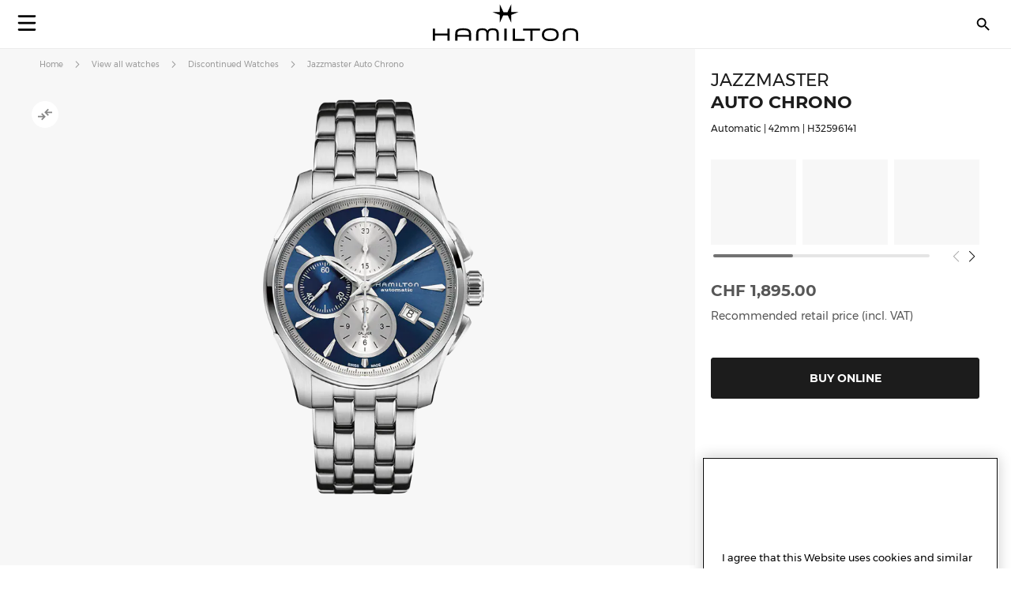

--- FILE ---
content_type: text/html; charset=UTF-8
request_url: https://www.hamiltonwatch.com/en-int/h32596141-jazzmaster-auto-chrono.html
body_size: 36348
content:
<!doctype html>
<html lang="en" data-country="ch">
    <head prefix="og: http://ogp.me/ns# fb: http://ogp.me/ns/fb# product: http://ogp.me/ns/product#">
                <meta charset="utf-8"/>
<meta name="title" content="Jazzmaster Auto Chrono - Dial color:Blue - H32596141 | Hamilton Watch"/>
<meta name="description" content="The Jazzmaster Auto Chrono is a watch that easily adapts to the rhythms of modern living while still dancing to the beat of its own drum. For those who love tradition but appreciate innovation, the H-21 with its 60 hours of power reserve is housed in a ca"/>
<meta name="keywords" content="hamilton hamilton watches hamilton khaki hamilton jazzmaster hamilton watches uk hamilton khaki king hamilton khaki field hamilton khaki field mechanical hamilton ventura hamilton automatic watch hamilton mens watch hamilton khaki automatic hamilton khaki mechanical hamilton watches for sale hamilton khaki field automatic hamilton field watch hamilton watches review the view hamilton hamilton khaki watch hamilton chronograph hamilton dive watch hamilton khaki pilot hamilton x wind hamilton watch straps hamilton khaki field automatic 38mm hamilton viewmatic hamilton khaki king automatic hamilton field watch hamilton online vintage hamilton watches hamilton ladies watch hamilton pilot watch hamilton khaki scuba hamilton watch company hamilton automatic hamilton skeleton watch hamilton military watch hamilton watch online hamilton watches any good hamilton khaki automatic 38mm hamilton khaki field 38mm hamilton ventura watch hamilton watch price hamilton khaki navy hamilton below zero hamilton khaki aviation hamilton gmt hamilton elvis watch hamilton khaki automatic 42mm hamilton pocket watch hamilton women's watches hamilton khaki field auto hamilton khaki field watch hamilton khaki field titanium hamilton pilot hamilton khaki titanium hamilton watch jazzmaster hamilton scuba hamilton khaki quartz hamilton khaki 38mm hamilton field mechanical hamilton broadway watch hamilton khaki field mechanical 38mm hamilton watch sale uk hamilton watches wiki hamilton ladies day hamilton mechanical watch hamilton dress watch hamilton khaki navy gmt hamilton khaki chronograph hamilton khaki king scuba hamilton automatic chronograph hamilton khaki field day date hamilton khaki field auto chrono hamilton watch straps uk hamilton watches london watch repair hamilton hamilton khaki field automatic 42mm hamilton khaki navy frogman hamilton aviation watch the martian hamilton watch hamilton khaki pioneer hamilton men in black watch hamilton khaki field officer hamilton khaki field auto 40mm hamilton khaki field 42mm hamilton khaki below zero hamilton watch history hamilton h70555533 old hamilton watches hamilton railroad watch hamilton electric watch hamilton gold watch hamilton khaki auto hamilton watch shop hamilton khaki field quartz hamilton chronograph watches cheap hamilton watches hamilton khaki officer hamilton quartz hamilton aviation hamilton khaki eto hamilton khaki gmt hamilton khaki frogman hamilton khaki field auto 38mm hamilton khaki 42mm hamilton 38mm hamilton gmt watch hamilton khaki field officer mechanical hamilton watch strap replacement hamilton watch repair used hamilton watches hamilton khaki air race hamilton h70455533 hamilton khaki pilot automatic ebay hamilton watch are hamilton watches good hamilton ventura uk hamilton brand hamilton watches in movies swiss watches luxury watches chronograph watch swiss watches for men minimalist watch classic watches large face watches big watch high end watches"/>
<meta name="robots" content="INDEX,FOLLOW"/>
<meta name="viewport" content="width=device-width, initial-scale=1"/>
<meta name="format-detection" content="telephone=no"/>
<title>Jazzmaster Auto Chrono - Dial color:Blue - H32596141 | Hamilton Watch</title>
<link  rel="stylesheet" type="text/css"  media="all" href="https://www.hamiltonwatch.com/static/version1768482927/_cache/merged/e750176784c81f0d561be3a0023f72d9.min.css" />
<link  rel="stylesheet" type="text/css"  media="screen and (min-width: 768px)" href="https://www.hamiltonwatch.com/static/version1768482927/frontend/Hamilton/Default/en_US/css/styles-l.min.css" />
<link  rel="stylesheet" type="text/css"  media="print" href="https://www.hamiltonwatch.com/static/version1768482927/frontend/Hamilton/Default/en_US/css/print.min.css" />
<link  rel="stylesheet" type="text/css"  rel="stylesheet" type="text/css" href="https://www.hamiltonwatch.com/static/version1768482927/frontend/Hamilton/Default/en_US/css/style.min.css" />
<link  rel="icon" sizes="32x32" href="https://www.hamiltonwatch.com/static/version1768482927/frontend/Hamilton/Default/en_US/Magento_Theme/favicon.ico" />

















<link rel="preload" as="font" crossorigin="anonymous" href="https://www.hamiltonwatch.com/static/version1768482927/frontend/Hamilton/Default/en_US/fonts/Luma-Icons.woff2" />
<link rel="preload" as="font" crossorigin="anonymous" href="https://www.hamiltonwatch.com/static/version1768482927/frontend/Hamilton/Default/en_US/fonts/montserrat/Montserrat-Regular.woff2" />
<link rel="preload" as="font" crossorigin="anonymous" href="https://www.hamiltonwatch.com/static/version1768482927/frontend/Hamilton/Default/en_US/fonts/montserrat/Montserrat-Bold.woff2" />
<link  rel="canonical" href="https://www.hamiltonwatch.com/en-int/h32596141-jazzmaster-auto-chrono.html" />
<link  rel="icon" type="image/x-icon" href="https://www.hamiltonwatch.com/media/favicon/default/favicon.ico" />
<link  rel="shortcut icon" type="image/x-icon" href="https://www.hamiltonwatch.com/media/favicon/default/favicon.ico" />
<meta name="p:domain_verify" content="YvkU4wkgfs4iTYj6iPLpez05KyVnTiOs"/>
<meta name="facebook-domain-verification" content="3a961alogwkn60kvdmytuc85s75j5f" /> 
 
            
            <!-- GOOGLE TAG MANAGER -->
            
            <!-- END GOOGLE TAG MANAGER -->
                

    
    
<meta property="og:type" content="product" />
<meta property="og:title"
      content="Jazzmaster Auto Chrono | H32596141" />
<meta property="og:image"
      content="https://www.hamiltonwatch.com/media/catalog/product/cache/160fc630d3e3910ab46847b7c85a3e4e/h/3/h32596141.png" />
<meta property="og:description"
      content="The Jazzmaster Auto Chrono is a watch that easily adapts to the rhythms of modern living while still dancing to the beat of its own drum. For those who love tradition but appreciate innovation, the H-21 with its 60 hours of power reserve is housed in a case of gentle curves and clean lines." />
<meta property="og:url" content="https://www.hamiltonwatch.com/en-au/h32596141-jazzmaster-auto-chrono.html" />
    <meta property="product:price:amount" content="1895"/>
    <meta property="product:price:currency"
      content="CHF"/>
<link rel="alternate" href="https://www.hamiltonwatch.com/en-int/h32596141-jazzmaster-auto-chrono.html" hreflang="x-default" />
<link rel="alternate" href="https://www.hamiltonwatch.com/en-int/h32596141-jazzmaster-auto-chrono.html" hreflang="en-CH" />
<link rel="alternate" href="https://www.hamiltonwatch.com/en-us/h32596141-jazzmaster-auto-chrono.html" hreflang="en-US"/>
<link rel="alternate" href="https://www.hamiltonwatch.com/de-at/h32596141-jazzmaster-auto-chrono.html" hreflang="de-AT"/>
<link rel="alternate" href="https://www.hamiltonwatch.com/nl-be/h32596141-jazzmaster-auto-chrono.html" hreflang="nl-BE"/>
<link rel="alternate" href="https://www.hamiltonwatch.com/en-ca/h32596141-jazzmaster-auto-chrono.html" hreflang="en-CA"/>
<link rel="alternate" href="https://www.hamiltonwatch.cn/zhs-cn/h32596141-jazzmaster-auto-chrono.html" hreflang="zh-Hans-CN"/>
<link rel="alternate" href="https://www.hamiltonwatch.com/de-de/h32596141-jazzmaster-auto-chrono.html" hreflang="de-DE"/>
<link rel="alternate" href="https://www.hamiltonwatch.com/en-gr/h32596141-jazzmaster-auto-chrono.html" hreflang="en-GR"/>
<link rel="alternate" href="https://www.hamiltonwatch.com/fr-fr/h32596141-jazzmaster-auto-chrono.html" hreflang="fr-FR"/>
<link rel="alternate" href="https://www.hamiltonwatch.com/it-it/h32596141-jazzmaster-auto-chrono.html" hreflang="it-IT"/>
<link rel="alternate" href="https://www.hamiltonwatch.com/zht-hk/h32596141-jazzmaster-auto-chrono.html" hreflang="zh-Hant-HK"/>
<link rel="alternate" href="https://www.hamiltonwatch.com/en-ie/h32596141-jazzmaster-auto-chrono.html" hreflang="en-IE"/>
<link rel="alternate" href="https://www.hamiltonwatch.com/ja-jp/h32596141-jazzmaster-auto-chrono.html" hreflang="ja-JP"/>
<link rel="alternate" href="https://www.hamiltonwatch.com/en-lu/h32596141-jazzmaster-auto-chrono.html" hreflang="en-LU"/>
<link rel="alternate" href="https://www.hamiltonwatch.com/zhs-mo/h32596141-jazzmaster-auto-chrono.html" hreflang="zh-Hans-MO"/>
<link rel="alternate" href="https://www.hamiltonwatch.com/en-my/h32596141-jazzmaster-auto-chrono.html" hreflang="en-MY"/>
<link rel="alternate" href="https://www.hamiltonwatch.com/es-mx/h32596141-jazzmaster-auto-chrono.html" hreflang="es-MX"/>
<link rel="alternate" href="https://www.hamiltonwatch.com/nl-nl/h32596141-jazzmaster-auto-chrono.html" hreflang="nl-NL"/>
<link rel="alternate" href="https://www.hamiltonwatch.com/ru-ru/h32596141-jazzmaster-auto-chrono.html" hreflang="ru-RU"/>
<link rel="alternate" href="https://www.hamiltonwatch.com/en-sg/h32596141-jazzmaster-auto-chrono.html" hreflang="en-SG"/>
<link rel="alternate" href="https://www.hamiltonwatch.com/en-au/h32596141-jazzmaster-auto-chrono.html" hreflang="en-AU"/>
<link rel="alternate" href="https://www.hamiltonwatch.com/ko-kr/h32596141-jazzmaster-auto-chrono.html" hreflang="ko-KR"/>
<link rel="alternate" href="https://www.hamiltonwatch.com/es-es/h32596141-jazzmaster-auto-chrono.html" hreflang="es-ES"/>
<link rel="alternate" href="https://www.hamiltonwatch.com/fr-ch/h32596141-jazzmaster-auto-chrono.html" hreflang="fr-CH"/>
<link rel="alternate" href="https://www.hamiltonwatch.com/zht-tw/h32596141-jazzmaster-auto-chrono.html" hreflang="zh-Hant-TW"/>
<link rel="alternate" href="https://www.hamiltonwatch.com/en-th/h32596141-jazzmaster-auto-chrono.html" hreflang="en-TH"/>
<link rel="alternate" href="https://www.hamiltonwatch.com/tr-tr/h32596141-jazzmaster-auto-chrono.html" hreflang="tr-TR"/>
<link rel="alternate" href="https://www.hamiltonwatch.com/en-gb/h32596141-jazzmaster-auto-chrono.html" hreflang="en-GB"/>
<link rel="alternate" href="https://www.hamiltonwatch.com/fr-be/h32596141-jazzmaster-auto-chrono.html" hreflang="fr-BE"/>
<link rel="alternate" href="https://www.hamiltonwatch.com/fr-ca/h32596141-jazzmaster-auto-chrono.html" hreflang="fr-CA"/>
<link rel="alternate" href="https://www.hamiltonwatch.com/zht-sg/h32596141-jazzmaster-auto-chrono.html" hreflang="zh-Hant-SG"/>
<link rel="alternate" href="https://www.hamiltonwatch.com/en-ch/h32596141-jazzmaster-auto-chrono.html" hreflang="en-CH"/>
<link rel="alternate" href="https://www.hamiltonwatch.com/de-ch/h32596141-jazzmaster-auto-chrono.html" hreflang="de-CH"/>
<link rel="alternate" href="https://www.hamiltonwatch.com/en-hk/h32596141-jazzmaster-auto-chrono.html" hreflang="en-HK"/>
<link rel="alternate" href="https://www.hamiltonwatch.com/da-dk/h32596141-jazzmaster-auto-chrono.html" hreflang="en-DK"/>
<link rel="alternate" href="https://www.hamiltonwatch.com/fi-fi/h32596141-jazzmaster-auto-chrono.html" hreflang="en-FI"/>
<link rel="alternate" href="https://www.hamiltonwatch.com/no-no/h32596141-jazzmaster-auto-chrono.html" hreflang="en-NO"/>
<link rel="alternate" href="https://www.hamiltonwatch.com/sv-se/h32596141-jazzmaster-auto-chrono.html" hreflang="en-SE"/>
<link rel="alternate" href="https://www.hamiltonwatch.com/fr-lu/h32596141-jazzmaster-auto-chrono.html" hreflang="fr-LU"/>
    
<script>(window.BOOMR_mq=window.BOOMR_mq||[]).push(["addVar",{"rua.upush":"false","rua.cpush":"false","rua.upre":"false","rua.cpre":"false","rua.uprl":"false","rua.cprl":"false","rua.cprf":"false","rua.trans":"","rua.cook":"false","rua.ims":"false","rua.ufprl":"false","rua.cfprl":"false","rua.isuxp":"false","rua.texp":"norulematch","rua.ceh":"false","rua.ueh":"false","rua.ieh.st":"0"}]);</script>
                              <script>!function(e){var n="https://s.go-mpulse.net/boomerang/";if("False"=="True")e.BOOMR_config=e.BOOMR_config||{},e.BOOMR_config.PageParams=e.BOOMR_config.PageParams||{},e.BOOMR_config.PageParams.pci=!0,n="https://s2.go-mpulse.net/boomerang/";if(window.BOOMR_API_key="GUU6E-BUYJM-5YZ4Z-RE2KC-CDSG3",function(){function e(){if(!o){var e=document.createElement("script");e.id="boomr-scr-as",e.src=window.BOOMR.url,e.async=!0,i.parentNode.appendChild(e),o=!0}}function t(e){o=!0;var n,t,a,r,d=document,O=window;if(window.BOOMR.snippetMethod=e?"if":"i",t=function(e,n){var t=d.createElement("script");t.id=n||"boomr-if-as",t.src=window.BOOMR.url,BOOMR_lstart=(new Date).getTime(),e=e||d.body,e.appendChild(t)},!window.addEventListener&&window.attachEvent&&navigator.userAgent.match(/MSIE [67]\./))return window.BOOMR.snippetMethod="s",void t(i.parentNode,"boomr-async");a=document.createElement("IFRAME"),a.src="about:blank",a.title="",a.role="presentation",a.loading="eager",r=(a.frameElement||a).style,r.width=0,r.height=0,r.border=0,r.display="none",i.parentNode.appendChild(a);try{O=a.contentWindow,d=O.document.open()}catch(_){n=document.domain,a.src="javascript:var d=document.open();d.domain='"+n+"';void(0);",O=a.contentWindow,d=O.document.open()}if(n)d._boomrl=function(){this.domain=n,t()},d.write("<bo"+"dy onload='document._boomrl();'>");else if(O._boomrl=function(){t()},O.addEventListener)O.addEventListener("load",O._boomrl,!1);else if(O.attachEvent)O.attachEvent("onload",O._boomrl);d.close()}function a(e){window.BOOMR_onload=e&&e.timeStamp||(new Date).getTime()}if(!window.BOOMR||!window.BOOMR.version&&!window.BOOMR.snippetExecuted){window.BOOMR=window.BOOMR||{},window.BOOMR.snippetStart=(new Date).getTime(),window.BOOMR.snippetExecuted=!0,window.BOOMR.snippetVersion=12,window.BOOMR.url=n+"GUU6E-BUYJM-5YZ4Z-RE2KC-CDSG3";var i=document.currentScript||document.getElementsByTagName("script")[0],o=!1,r=document.createElement("link");if(r.relList&&"function"==typeof r.relList.supports&&r.relList.supports("preload")&&"as"in r)window.BOOMR.snippetMethod="p",r.href=window.BOOMR.url,r.rel="preload",r.as="script",r.addEventListener("load",e),r.addEventListener("error",function(){t(!0)}),setTimeout(function(){if(!o)t(!0)},3e3),BOOMR_lstart=(new Date).getTime(),i.parentNode.appendChild(r);else t(!1);if(window.addEventListener)window.addEventListener("load",a,!1);else if(window.attachEvent)window.attachEvent("onload",a)}}(),"".length>0)if(e&&"performance"in e&&e.performance&&"function"==typeof e.performance.setResourceTimingBufferSize)e.performance.setResourceTimingBufferSize();!function(){if(BOOMR=e.BOOMR||{},BOOMR.plugins=BOOMR.plugins||{},!BOOMR.plugins.AK){var n=""=="true"?1:0,t="",a="aogqvkixfuxmo2lpwtla-f-84a7cae4d-clientnsv4-s.akamaihd.net",i="false"=="true"?2:1,o={"ak.v":"39","ak.cp":"1519967","ak.ai":parseInt("913241",10),"ak.ol":"0","ak.cr":8,"ak.ipv":4,"ak.proto":"h2","ak.rid":"9de1cec4","ak.r":47370,"ak.a2":n,"ak.m":"dsca","ak.n":"essl","ak.bpcip":"3.141.10.0","ak.cport":43286,"ak.gh":"23.208.24.71","ak.quicv":"","ak.tlsv":"tls1.3","ak.0rtt":"","ak.0rtt.ed":"","ak.csrc":"-","ak.acc":"","ak.t":"1768928470","ak.ak":"hOBiQwZUYzCg5VSAfCLimQ==My/YgfNtMRS1Tn78TiPrHyTs/SXp3bCQkYT4XyJuf6XNuFvIk2Bt1l+z1XiqYq3as8Qu1DW0ZNAcb0n2y8hwWnGArBJvj44ufbZjy2yJqyVXpvMtlF/CPvIYuiGjth2lG+TC6rVr/k7XA7vj1w3GXAIghBhfsEAjFgaOpPW5YTRRSfTQliO6zVfzOJZF1DhIzCMx5Pk+3VTbSdmxYhQemkMV08eBVAADOyFNwBOTvnbQsFFbhrrO1uKYqwhmyI0fkUwzXl7gx8Ha/gDUS9anSVlCATOJqY+UKWRl5ofwHDGjII+4owcuYEc7Xdhct2fR+OauhIRR0anPLWHrPVQGudmNAWrdjtMyzLc+Ibjem+Wsq+PNejDUzk4HnGd3+cuhX/VxFhnmhe1cevLPpjRfF5uMc3OoqmiB5ea4eheDoJ0=","ak.pv":"57","ak.dpoabenc":"","ak.tf":i};if(""!==t)o["ak.ruds"]=t;var r={i:!1,av:function(n){var t="http.initiator";if(n&&(!n[t]||"spa_hard"===n[t]))o["ak.feo"]=void 0!==e.aFeoApplied?1:0,BOOMR.addVar(o)},rv:function(){var e=["ak.bpcip","ak.cport","ak.cr","ak.csrc","ak.gh","ak.ipv","ak.m","ak.n","ak.ol","ak.proto","ak.quicv","ak.tlsv","ak.0rtt","ak.0rtt.ed","ak.r","ak.acc","ak.t","ak.tf"];BOOMR.removeVar(e)}};BOOMR.plugins.AK={akVars:o,akDNSPreFetchDomain:a,init:function(){if(!r.i){var e=BOOMR.subscribe;e("before_beacon",r.av,null,null),e("onbeacon",r.rv,null,null),r.i=!0}return this},is_complete:function(){return!0}}}}()}(window);</script></head>
    <body data-container="body"
          data-mage-init='{"loaderAjax": {}, "loader": { "icon": "https://www.hamiltonwatch.com/static/version1768482927/frontend/Hamilton/Default/en_US/images/loader-2.gif"}}'
        id="html-body" class="catalog-product-view product-h32596141-jazzmaster-auto-chrono page-layout-1column">
        <div data-mage-init='{"tagmanager-js-event-manager": {
    "parameters" : {"page_type":3}    }}'>
</div>

<div data-mage-init='{
    "sgecom-ga4-tagmanager": {
        "config" : {"store_code":"en-int","country_code":"CH","currency":"CHF"},
        "cookies": {"customer_login":"customer_logged_in","added_to_cart":"ga4_added_to_cart","removed_from_cart":"ga4_removed_from_cart","add_to_wishlist":"ga4_add_to_wishlist","internal_ip":"internal_ip"},
        "parameters":{"product":{"event":"EEC - Item Detail View","event_name":"view_item","view_item":{"currency":"CHF","items":[{"item_id":"H32596141","item_brand":"Hamilton","item_category":"automatic","item_category2":"Jazzmaster","item_category3":"stainless_steel","item_name":"Jazzmaster Auto Chrono","price":1895,"item_list_name":"product page","item_list_id":"product_page","index":0,"quantity":1}]}},"page_type":3,"genders":{"customer":[{"id":1,"value":"Male","default_value":"Male"},{"id":2,"value":"Female","default_value":"Female"},{"id":3,"value":"Not Specified","default_value":"Not Specified"}],"customer_address":[{"id":5716,"value":"Male","default_value":"Male"},{"id":5717,"value":"Female","default_value":"Female"},{"id":5718,"value":"Not Specified","default_value":"Not Specified"}]}},
        "init_events" : [{"event":"Page Meta","page_type":3,"website_country":"INT","website_language":"EN","page_category":"product","gtm_container_version":"GTM-M9MHLB","website_currency":"CHF","website_type":"corporate","environment":"live","hamilton_status":"status_current_collection","in_stock":"out of stock","product_collection":"Jazzmaster","product_type":"watch"}],
        "dom_ready_events" : []        }
    }'>
</div>

<div data-mage-init='{"ga4-tagmanager-form-error": {}}'>
</div>




<div class="cookie-status-message" id="cookie-status">
    The store will not work correctly when cookies are disabled.</div>





    <!-- GOOGLE TAG MANAGER -->
    <noscript>
        <iframe src="https://www.googletagmanager.com/ns.html?id=GTM-M9MHLB"
                height="0" width="0" style="display:none;visibility:hidden"></iframe>
    </noscript>
    <!-- END GOOGLE TAG MANAGER -->


<div data-mage-init='{"hamiltonMain": {}}'></div>

<div data-mage-init='{ "sgecomMainMenu": {
    "url": { "update_heros" : "https://www.hamiltonwatch.com/en-int/hamilton/menu/getHeroes/",
    "store_switcher": "https://www.hamiltonwatch.com/en-int/hamilton/menu/getStoreSwitcher/",
    "mini_cart": "https://www.hamiltonwatch.com/en-int/hamilton/cart/minicart/"},
    "page_context": {
        "full_action_name": "catalog_product_view",
        "id": "212"
    }
}}'></div>

<a data-mage-init='{"scrollTop": {"fixed": true, "hideAtTop": true}}'
   class="top-icon mobile bottom right fixed"
   title="Top icon mobile"
   href="#">
    <img
        class="lazy"
        src="data:image/svg+xml,%3Csvg xmlns='http://www.w3.org/2000/svg' viewBox='0 0 1 1'%3E%3C/svg%3E"
        data-src="https://www.hamiltonwatch.com/static/version1768482927/frontend/Hamilton/Default/en_US/Hamilton_Theme/images/icons/top-icon.svg"
        width="22"
        height="22"
        alt="Top icon mobile">
</a>

    <div id="current-locale-code" data-current-locale-code="en_US"></div>

<div data-mage-init='{"focusOn": {"focusOnStart": true}}'></div>

    

    <div class="has-not-transparent-header"></div>


<div id="price-format" data-bind="scope:'price-format'">
    
</div>

<div data-mage-init='{"sgecom-tagmanager": {"cookies" : {"added_to_cart" : "sgecom_added_to_cart", "removed_from_cart" : "sgecom_removed_to_cart"}, "parameters" : {"page_type":3,"config":{"redirect_to_cart":true},"page":"E-comm\/INT\/en\/products\/H32596141","currency":"CHF","product":{"sku":"H32596141","name":"Jazzmaster Auto Chrono","image":"https:\/\/www.hamiltonwatch.com\/media\/catalog\/product\/cache\/d6b41303724cda1759dfa06b290914fe\/h\/3\/h32596141.png","url":"https:\/\/www.hamiltonwatch.com\/en-int\/h32596141-jazzmaster-auto-chrono.html","price":1895,"currency":"CHF","in_stock":"out of stock"}}}}'>
</div>

<div data-mage-init='{"tagmanager-cms": {}}'></div>
<div class="page-wrapper"><header class="page-header"><div class="panel wrapper"><div class="panel header"><a class="action skip contentarea"
   href="#contentarea">
    <span>
        Skip to Content    </span>
</a>
</div></div><div id="hamilton-header-wrapper" class="header-default">
    <div class="header content row"><nav class="mega-menu menu-left-container col-4"><div id="sgecom-main-menu" data-bind="scope:'sgecomMenuMainMenu'">
    <!-- ko template: getTemplate() --><!-- /ko -->
    
</div>
</nav><div class="logo-container no-padding col-4"><a
    class="logo"
    href="https://www.hamiltonwatch.com/en-int/"
    title="Hamilton&#x20;Watches"
    aria-label="Hamilton&#x20;Watches">
    <img
        src="data:image/svg+xml,%3Csvg xmlns='http://www.w3.org/2000/svg' viewBox='0 0 200> 53'%3E%3C/svg%3E"
        data-src="https://www.hamiltonwatch.com/static/version1768482927/frontend/Hamilton/Default/en_US/images/logo.svg"
        title="Hamilton&#x20;Watches"
        alt="Hamilton&#x20;Watches"
        class="lazy"
        width="200"        height="53"    />
</a>
</div><nav class="mega-menu menu-right-container col-4"><ul id="main-menu-right" class="nav-menu">
    <li class="nav-item none block-xl store-switcher">
        <a href="#" class="store-switcher-button"
           role="button" aria-haspopup="true" aria-expanded="false" tabindex="0" aria-label="Store Switcher">
                <span class="sr">English</span>
                <img
                    src="data:image/svg+xml,%3Csvg xmlns='http://www.w3.org/2000/svg' viewBox='0 0 1 1'%3E%3C/svg%3E"
                    data-src="https://www.hamiltonwatch.com/static/version1768482927/frontend/Hamilton/Default/en_US/Hamilton_Theme/images/icons/store-switcher.svg"
                    alt=""
                    width="22"
                    height="22"
                    class="lazy">
        </a>
        <div class="sub-nav">
            <div class="store-switcher-content">
                



<div class="continent col-12 col-3-xl">
    
    <div class="menu-title">
        International    </div>
        <ul class="sub-nav-group">
                    <li>
                <a href="https://www.hamiltonwatch.com/en-int/h32596141-jazzmaster-auto-chrono.html" lang="en-US">
                                <span class="text">
                    English                </span>
                </a>

                            </li>
                </ul>
    
    <div class="menu-title">
        Americas    </div>
        <ul class="sub-nav-group">
                    <li class="sub-menu">
                <a href="#" lang="en">
                                    <span class="cart-icon" role="img" aria-label="Country&#x20;has&#x20;ecommerce"></span>
                                    <span class="text">
                    Canada                </span>
                </a>

                                    <div class="sub-menu-container">
                        <ul class="sub-nav-group">
                                                                <li>
                                        <a href="https://www.hamiltonwatch.com/en-ca/h32596141-jazzmaster-auto-chrono.html" lang="en-CA">English</a>
                                    </li>
                                                                    <li>
                                        <a href="https://www.hamiltonwatch.com/fr-ca/h32596141-jazzmaster-auto-chrono.html" lang="fr-CA">français</a>
                                    </li>
                                                        </ul>
                    </div>
                                </li>
                        <li>
                <a href="https://www.hamiltonwatch.com/en-us/h32596141-jazzmaster-auto-chrono.html" lang="en-US">
                                    <span class="cart-icon" role="img" aria-label="Country&#x20;has&#x20;ecommerce"></span>
                                    <span class="text">
                    United States                </span>
                </a>

                            </li>
                        <li>
                <a href="https://www.hamiltonwatch.com/es-mx/h32596141-jazzmaster-auto-chrono.html" lang="es-MX">
                                <span class="text">
                    México                </span>
                </a>

                            </li>
                </ul>
    
    <div class="menu-title">
        Oceania    </div>
        <ul class="sub-nav-group">
                    <li>
                <a href="https://www.hamiltonwatch.com/en-au/h32596141-jazzmaster-auto-chrono.html" lang="en-US">
                                    <span class="cart-icon" role="img" aria-label="Country&#x20;has&#x20;ecommerce"></span>
                                    <span class="text">
                    Australia                </span>
                </a>

                            </li>
                </ul>
    
</div>

<div class="continent col-12 col-3-xl">
    
    <div class="menu-title">
        Asia    </div>
        <ul class="sub-nav-group">
                    <li>
                <a href="https://www.hamiltonwatch.com/ja-jp/h32596141-jazzmaster-auto-chrono.html" lang="ja-JP">
                                    <span class="cart-icon" role="img" aria-label="Country&#x20;has&#x20;ecommerce"></span>
                                    <span class="text">
                    日本                </span>
                </a>

                            </li>
                        <li class="sub-menu">
                <a href="#" lang="en">
                                    <span class="cart-icon" role="img" aria-label="Country&#x20;has&#x20;ecommerce"></span>
                                    <span class="text">
                    香港特別行政區<br>Hong Kong SAR                </span>
                </a>

                                    <div class="sub-menu-container">
                        <ul class="sub-nav-group">
                                                                <li>
                                        <a href="https://www.hamiltonwatch.com/en-hk/h32596141-jazzmaster-auto-chrono.html" lang="en-HK">English</a>
                                    </li>
                                                                    <li>
                                        <a href="https://www.hamiltonwatch.com/zht-hk/h32596141-jazzmaster-auto-chrono.html" lang="zh-Hant-HK">繁體中文</a>
                                    </li>
                                                        </ul>
                    </div>
                                </li>
                        <li>
                <a href="https://www.hamiltonwatch.com/tr-tr/h32596141-jazzmaster-auto-chrono.html" lang="tr-TR">
                                <span class="text">
                    Türkiye                </span>
                </a>

                            </li>
                        <li>
                <a href="https://www.hamiltonwatch.com/ko-kr/h32596141-jazzmaster-auto-chrono.html" lang="ko-KR">
                                <span class="text">
                    대한민국                </span>
                </a>

                            </li>
                        <li>
                <a href="https://www.hamiltonwatch.cn/zhs-cn/h32596141-jazzmaster-auto-chrono.html" lang="zh-Hans-CN">
                                <span class="text">
                    中国                </span>
                </a>

                            </li>
                        <li>
                <a href="https://www.hamiltonwatch.com/zhs-mo/h32596141-jazzmaster-auto-chrono.html" lang="zh-Hans-CN">
                                <span class="text">
                    澳門特別行政區                </span>
                </a>

                            </li>
                        <li>
                <a href="https://www.hamiltonwatch.com/zht-tw/h32596141-jazzmaster-auto-chrono.html" lang="zh-Hant-TW">
                                <span class="text">
                    臺灣地區                </span>
                </a>

                            </li>
                        <li>
                <a href="https://www.hamiltonwatch.com/en-my/h32596141-jazzmaster-auto-chrono.html" lang="en-US">
                                <span class="text">
                    Malaysia                </span>
                </a>

                            </li>
                        <li class="sub-menu">
                <a href="#" lang="en">
                                <span class="text">
                    Singapore                </span>
                </a>

                                    <div class="sub-menu-container">
                        <ul class="sub-nav-group">
                                                                <li>
                                        <a href="https://www.hamiltonwatch.com/en-sg/h32596141-jazzmaster-auto-chrono.html" lang="en-US">English</a>
                                    </li>
                                                                    <li>
                                        <a href="https://www.hamiltonwatch.com/zht-sg/h32596141-jazzmaster-auto-chrono.html" lang="zh-Hant-HK">繁體中文</a>
                                    </li>
                                                        </ul>
                    </div>
                                </li>
                        <li>
                <a href="https://www.hamiltonwatch.com/en-th/h32596141-jazzmaster-auto-chrono.html" lang="en-US">
                                <span class="text">
                    Thailand                </span>
                </a>

                            </li>
                </ul>
    
</div>

<div class="continent col-12 col-3-xl">
    
    <div class="menu-title">
        Europe    </div>
        <ul class="sub-nav-group">
                    <li class="sub-menu">
                <a href="#" lang="en">
                                    <span class="cart-icon" role="img" aria-label="Country&#x20;has&#x20;ecommerce"></span>
                                    <span class="text">
                    Belgium                </span>
                </a>

                                    <div class="sub-menu-container">
                        <ul class="sub-nav-group">
                                                                <li>
                                        <a href="https://www.hamiltonwatch.com/fr-be/h32596141-jazzmaster-auto-chrono.html" lang="fr-BE">français</a>
                                    </li>
                                                                    <li>
                                        <a href="https://www.hamiltonwatch.com/nl-be/h32596141-jazzmaster-auto-chrono.html" lang="nl-BE">Nederlands</a>
                                    </li>
                                                        </ul>
                    </div>
                                </li>
                        <li>
                <a href="https://www.hamiltonwatch.com/de-de/h32596141-jazzmaster-auto-chrono.html" lang="de-DE">
                                    <span class="cart-icon" role="img" aria-label="Country&#x20;has&#x20;ecommerce"></span>
                                    <span class="text">
                    Deutschland                </span>
                </a>

                            </li>
                        <li>
                <a href="https://www.hamiltonwatch.com/es-es/h32596141-jazzmaster-auto-chrono.html" lang="es-ES">
                                    <span class="cart-icon" role="img" aria-label="Country&#x20;has&#x20;ecommerce"></span>
                                    <span class="text">
                    España                </span>
                </a>

                            </li>
                        <li>
                <a href="https://www.hamiltonwatch.com/fr-fr/h32596141-jazzmaster-auto-chrono.html" lang="fr-FR">
                                    <span class="cart-icon" role="img" aria-label="Country&#x20;has&#x20;ecommerce"></span>
                                    <span class="text">
                    France                </span>
                </a>

                            </li>
                        <li>
                <a href="https://www.hamiltonwatch.com/en-ie/h32596141-jazzmaster-auto-chrono.html" lang="en-IE">
                                    <span class="cart-icon" role="img" aria-label="Country&#x20;has&#x20;ecommerce"></span>
                                    <span class="text">
                    Ireland                </span>
                </a>

                            </li>
                        <li>
                <a href="https://www.hamiltonwatch.com/it-it/h32596141-jazzmaster-auto-chrono.html" lang="it-IT">
                                    <span class="cart-icon" role="img" aria-label="Country&#x20;has&#x20;ecommerce"></span>
                                    <span class="text">
                    Italia                </span>
                </a>

                            </li>
                        <li>
                <a href="https://www.hamiltonwatch.com/nl-nl/h32596141-jazzmaster-auto-chrono.html" lang="nl-NL">
                                    <span class="cart-icon" role="img" aria-label="Country&#x20;has&#x20;ecommerce"></span>
                                    <span class="text">
                    Nederland                </span>
                </a>

                            </li>
                        <li>
                <a href="https://www.hamiltonwatch.com/de-at/h32596141-jazzmaster-auto-chrono.html" lang="de-AT">
                                    <span class="cart-icon" role="img" aria-label="Country&#x20;has&#x20;ecommerce"></span>
                                    <span class="text">
                    Österreich                </span>
                </a>

                            </li>
                        <li class="sub-menu">
                <a href="#" lang="en">
                                    <span class="cart-icon" role="img" aria-label="Country&#x20;has&#x20;ecommerce"></span>
                                    <span class="text">
                    Switzerland                </span>
                </a>

                                    <div class="sub-menu-container">
                        <ul class="sub-nav-group">
                                                                <li>
                                        <a href="https://www.hamiltonwatch.com/de-ch/h32596141-jazzmaster-auto-chrono.html" lang="de-CH">Deutsch</a>
                                    </li>
                                                                    <li>
                                        <a href="https://www.hamiltonwatch.com/en-ch/h32596141-jazzmaster-auto-chrono.html" lang="en-US">English</a>
                                    </li>
                                                                    <li>
                                        <a href="https://www.hamiltonwatch.com/fr-ch/h32596141-jazzmaster-auto-chrono.html" lang="fr-CH">français</a>
                                    </li>
                                                        </ul>
                    </div>
                                </li>
                        <li>
                <a href="https://www.hamiltonwatch.com/en-gb/h32596141-jazzmaster-auto-chrono.html" lang="en-GB">
                                    <span class="cart-icon" role="img" aria-label="Country&#x20;has&#x20;ecommerce"></span>
                                    <span class="text">
                    United Kingdom                </span>
                </a>

                            </li>
                </ul>
    
</div>

<div class="continent col-12 col-3-xl no-title">
        <ul class="sub-nav-group">
                    <li>
                <a href="https://www.hamiltonwatch.com/da-dk/h32596141-jazzmaster-auto-chrono.html" lang="en-US">
                                <span class="text">
                    Denmark                </span>
                </a>

                            </li>
                        <li>
                <a href="https://www.hamiltonwatch.com/fi-fi/h32596141-jazzmaster-auto-chrono.html" lang="en-US">
                                <span class="text">
                    Finland                </span>
                </a>

                            </li>
                        <li>
                <a href="https://www.hamiltonwatch.com/en-gr/h32596141-jazzmaster-auto-chrono.html" lang="en-US">
                                <span class="text">
                    Greece                </span>
                </a>

                            </li>
                        <li class="sub-menu">
                <a href="#" lang="en">
                                    <span class="cart-icon" role="img" aria-label="Country&#x20;has&#x20;ecommerce"></span>
                                    <span class="text">
                    Luxembourg                </span>
                </a>

                                    <div class="sub-menu-container">
                        <ul class="sub-nav-group">
                                                                <li>
                                        <a href="https://www.hamiltonwatch.com/en-lu/h32596141-jazzmaster-auto-chrono.html" lang="en-US">English</a>
                                    </li>
                                                                    <li>
                                        <a href="https://www.hamiltonwatch.com/fr-lu/h32596141-jazzmaster-auto-chrono.html" lang="fr-FR">français</a>
                                    </li>
                                                        </ul>
                    </div>
                                </li>
                        <li>
                <a href="https://www.hamiltonwatch.com/no-no/h32596141-jazzmaster-auto-chrono.html" lang="en-US">
                                <span class="text">
                    Norway                </span>
                </a>

                            </li>
                        <li>
                <a href="https://www.hamiltonwatch.com/ru-ru/h32596141-jazzmaster-auto-chrono.html" lang="ru-RU">
                                <span class="text">
                    Россия                </span>
                </a>

                            </li>
                        <li>
                <a href="https://www.hamiltonwatch.com/sv-se/h32596141-jazzmaster-auto-chrono.html" lang="en-US">
                                <span class="text">
                    Sweden                </span>
                </a>

                            </li>
                </ul>
    
</div>
            </div>
        </div>
    </li>
</ul>
<div class="store-locator-wrapper">
    <a class="store-locator-link" href="https://www.hamiltonwatch.com/en-int/store-locator/" title="Store Locator">
        <img class="store-locator-icon lazy"
             src="data:image/svg+xml,%3Csvg xmlns='http://www.w3.org/2000/svg' viewBox='0 0 1 1'%3E%3C/svg%3E"
             data-src="https://www.hamiltonwatch.com/static/version1768482927/frontend/Hamilton/Default/en_US/Hamilton_StoreLocator/images/pin-icon.svg"
             alt="Store Locator">
    </a>
</div>
<div data-block="header-search" class="search-wrapper">
    <a href="#" class="action search-button search-icon" tabindex="0" data-trigger="trigger" role="button"
       aria-label="Search">
        <img
            src="data:image/svg+xml,%3Csvg xmlns='http://www.w3.org/2000/svg' viewBox='0 0 1 1'%3E%3C/svg%3E"
            data-src="https://www.hamiltonwatch.com/static/version1768482927/frontend/Hamilton/Default/en_US/Hamilton_Theme/images/icons/search-icon.svg"
            alt="Toggle Search"
            width="22"
            height="22"
            class="lazy">
    </a>
</div>
<div class="block block-search"
     data-role="dropdownDialog"
     data-mage-init='{
        "dropdownDialog": {
            "appendTo": "[data-block=header-search]",
            "triggerTarget":"[data-trigger=trigger]",
            "timeout": 2000,
            "closeOnMouseLeave": false,
            "closeOnEscape": true,
            "autoOpen": false,
            "triggerClass": "active",
            "parentClass": "active",
            "defaultDialogClass": "search-content-wrapper",
            "buttons": []
        }
     }'
     style="display:none">
    <div id="search-content-wrapper" data-bind="scope: 'hamiltonAdvancedSearch'">
        <!-- ko template: getTemplate() --><!-- /ko -->
    </div>
</div>


</nav></div></div>
</header><main id="maincontent" class="page-main"><span id="contentarea" tabindex="-1"></span>
<div class="page messages"><div data-placeholder="messages"></div>
<div data-bind="scope: 'messages'">
    <!-- ko if: cookieMessages && cookieMessages.length > 0 -->
    <div aria-atomic="true" aria-live="assertive" role="alert" data-bind="foreach: { data: cookieMessages, as: 'message' }" class="messages">
        <div data-bind="attr: {
            class: 'message-' + message.type + ' ' + message.type + ' message',
            'data-ui-id': 'message-' + message.type
        }">
            <div data-bind="html: $parent.prepareMessageForHtml(message.text)"></div>
        </div>
    </div>
    <!-- /ko -->

    <!-- ko if: messages().messages && messages().messages.length > 0 -->
    <div aria-atomic="true" aria-live="assertive" role="alert" class="messages" data-bind="foreach: {
        data: messages().messages, as: 'message'
    }">
        <div data-bind="attr: {
            class: 'message-' + message.type + ' ' + message.type + ' message',
            'data-ui-id': 'message-' + message.type
        }">
            <div data-bind="html: $parent.prepareMessageForHtml(message.text)"></div>
        </div>
    </div>
    <!-- /ko -->
</div>

</div><div class="columns"><div class="column main"><div class="product-info-right"><div class="product-info-main-wrapper"><div class="product media"><span id="gallery-prev-area" tabindex="-1"></span>
<div class="action-skip-wrapper"><a class="action skip gallery-next-area"
   href="#gallery-next-area">
    <span>
        Skip to the end of the images gallery    </span>
</a>
</div>
<div class="action-skip-wrapper"><a class="action skip gallery-prev-area"
   href="#gallery-prev-area">
    <span>
        Skip to the beginning of the images gallery    </span>
</a>
</div><span id="gallery-next-area" tabindex="-1"></span>
<div class="product-media-sticky">    <div class="breadcrumbs">
        <ol class="items" itemscope itemtype="https://schema.org/BreadcrumbList">
                                        <li class="item home"  itemprop="itemListElement" itemscope itemtype="https://schema.org/ListItem">
                                                                    <a href="https://www.hamiltonwatch.com/en-int/"
                           title=""
                           itemprop="item" data-ga-event-label="home">
                            <span itemprop="name">Home</span>
                            <meta itemprop="position" content="1" />
                        </a>
                                    </li>
                                            <li class="item category183"  itemprop="itemListElement" itemscope itemtype="https://schema.org/ListItem">
                                                                    <a href="https://www.hamiltonwatch.com/en-int/filter-by.html"
                           title=""
                           itemprop="item" data-ga-event-label="filter-by">
                            <span itemprop="name">View all watches</span>
                            <meta itemprop="position" content="2" />
                        </a>
                                    </li>
                                            <li class="item category2798"  itemprop="itemListElement" itemscope itemtype="https://schema.org/ListItem">
                                                                    <a href="https://www.hamiltonwatch.com/en-int/filter-by/discontinued-watches.html"
                           title=""
                           itemprop="item" data-ga-event-label="discontinued-watches">
                            <span itemprop="name">Discontinued Watches</span>
                            <meta itemprop="position" content="3" />
                        </a>
                                    </li>
                                            <li class="item product212"  itemprop="itemListElement" itemscope itemtype="https://schema.org/ListItem">
                                            <span itemprop="name"><strong>Jazzmaster Auto Chrono</strong></span>
                        <meta itemprop="position" content="4" />
                                    </li>
                                    </ol>
    </div>
<div class="product-icons-wrapper-container"><div class="product-media-buttons">    <a href="#" data-post='{"action":"https:\/\/www.hamiltonwatch.com\/en-int\/catalog\/product_compare\/add\/","data":{"product":"212","uenc":"aHR0cHM6Ly93d3cuaGFtaWx0b253YXRjaC5jb20vZW4taW50L2gzMjU5NjE0MS1qYXp6bWFzdGVyLWF1dG8tY2hyb25vLmh0bWw_c3JzbHRpZD1BZm1CT29wYUVFUEFFVE9yOC1GbFFmVVVacDc1YlhoTEFuT21FbWFNVlBrdXRDWlN0NllfbHU4WA~~"}}'
       data-role="add-to-links"
       class="action btn-icon white tocompare">
        <span class="text">Compare</span>
        <span class="icon" role="img" aria-label="Compare">
            <img
                src="data:image/svg+xml,%3Csvg xmlns='http://www.w3.org/2000/svg' viewBox='0 0 1 1'%3E%3C/svg%3E"
                data-src="https://www.hamiltonwatch.com/static/version1768482927/frontend/Hamilton/Default/en_US/Hamilton_Theme/images/icons/compare-arrows.svg"
                alt="Compare icon"
                class="lazy">
        </span>
    </a>
</div></div>
<div class="gallery-placeholder _block-content-loading" data-gallery-role="gallery-placeholder">
    <img
        alt="main product photo"
        class="gallery-placeholder__image lazy"
        src="data:image/svg+xml,%3Csvg xmlns='http://www.w3.org/2000/svg' viewBox='0 0 1 1'%3E%3C/svg%3E"
        data-src="https://www.hamiltonwatch.com/media/catalog/product/cache/bc54b7224dad07746d99daf20f84bdcc/h/3/h32596141.png"
    />
</div>


</div></div><div class="product-info-main"><div class="page-main-title-large-wrapper">    <div class="page-title-wrapper">
        <h1 class="page-title large"
                        >
            <span class="pretitle" data-ui-id="page-pretitle-wrapper">Jazzmaster</span>            <span class="base" data-ui-id="page-title-wrapper" >Auto Chrono</span>
                    <div class="product-main-attributes">
             Automatic | 42mm | H32596141            </div>
                </h1>
            </div>
</div>    <div data-bind="scope: 'sgecom-variations-212'">
        <!-- ko template: getTemplate() --><!-- /ko -->
    </div>
    
<div class="product-stock-price"><div class="product-info-price"><div class="price-box price-final_price" data-role="priceBox" data-product-id="212" data-price-box="product-id-212">
    

<span class="price-container price-final_price&#x20;tax&#x20;weee"
         itemprop="offers" itemscope itemtype="http://schema.org/Offer">
        <span  id="product-price-212"                data-price-amount="1895"
        data-price-type="finalPrice"
        class="price-wrapper "
    ><span class="price">CHF 1,895.00</span></span>
                <meta itemprop="price" content="1895" />
        <meta itemprop="priceCurrency" content="CHF" />
    </span>

</div><div class="product-price-note-wrapper">    <div class="price-note">
        Recommended retail price (incl. VAT)    </div>
</div></div></div><div class="product-info-wrapper">
<div class="product-add-form">
    <form data-product-sku="H32596141"
          action="https://www.hamiltonwatch.com/en-int/checkout/cart/add/uenc/aHR0cHM6Ly93d3cuaGFtaWx0b253YXRjaC5jb20vZW4taW50L2gzMjU5NjE0MS1qYXp6bWFzdGVyLWF1dG8tY2hyb25vLmh0bWw_c3JzbHRpZD1BZm1CT29wYUVFUEFFVE9yOC1GbFFmVVVacDc1YlhoTEFuT21FbWFNVlBrdXRDWlN0NllfbHU4WA~~/product/212/" method="post"
          id="product_addtocart_form" enctype="multipart/form-data">
        <input type="hidden" name="product" value="212" />
        <input type="hidden" name="selected_configurable_option" value="" />
        <input type="hidden" name="related_product" id="related-products-field" value="" />
        <input type="hidden" name="item"  value="212" />
        <input name="form_key" type="hidden" value="jA2lgBLe5rL5HzhF" />                                    
                    </form>
</div>


        <button id="retailer-action"
          role="link"
          class="action primary retailer"
          data-href="https://www.hamiltonwatch.com/en-int/store-locator/">
                    Buy Online            </button>
    




    <div id="sgecom-popup-retailer" data-bind="scope: 'sgecom-popup-retailer'">
        <!-- ko template: getTemplate() --><!-- /ko -->
    </div>

    


</div>
<div class="engraving-ext-btn-container" style="display: none">
    <button id="engraving-ext-btn"        class="engraving-ext-btn btn-icon white">
        <span class="text">Save my engraving</span>
        <span class="icon"><img
                src="data:image/svg+xml,%3Csvg xmlns='http://www.w3.org/2000/svg' viewBox='0 0 1 1'%3E%3C/svg%3E"
                data-src="https://www.hamiltonwatch.com/static/version1768482927/frontend/Hamilton/Default/en_US/SgEcom_Engraving/images/icons/engraving.svg"
                alt="Engraving icon"
                class="lazy"></span>
    </button>
    </div>
<div class="product-social-links"><div class="product-addto-links" data-role="add-to-links">
    </div>
</div><div data-bind="scope: 'sgecom-engraving-confirmation'">
    <!-- ko template: getTemplate() --><!-- /ko -->
</div>

</div></div></div><input name="form_key" type="hidden" value="jA2lgBLe5rL5HzhF" />





<div class="product-info-additionnal-wrapper"><h2 class="product-description" role="presentation">
<div class="product attribute description">
        <div class="value" >The Jazzmaster Auto Chrono is a watch that easily adapts to the rhythms of modern living while still dancing to the beat of its own drum. For those who love tradition but appreciate innovation, the H-21 with its 60 hours of power reserve is housed in a case of gentle curves and clean lines.</div>
</div>
</h2>
    <div class="product info detailed">
                <div class="product data items" id="product-data-items" style="display: none">
                                                        <div class="element">
                    <div id="tab-label-additional" data-role="collapsible" role="link"
                         class="accordion-title">
                        <div data-role="trigger" class="data switch" role="button">
                            <h3 id="tab-label-additional-title">
                                Specifications                            </h3>
                            <svg xmlns="http://www.w3.org/2000/svg" class="item-icon" fill="none" viewBox="0 0 24 24"
                                 stroke="currentColor">
                                <path stroke-linecap="round" stroke-linejoin="round" stroke-width="2"
                                      d="M12 6v6m0 0v6m0-6h6m-6 0H6"/>
                            </svg>
                        </div>
                    </div>
                    <div data-role="content" id="additional" class="content"
                         aria-labelledby="tab-label-additional-title">
                            <ul class="product attribute details row no-margin no-style-ul">
                    <li>
                <span class="attribute-label">Reference</span>
                <span class="attribute-value">H32596141</span>
            </li>
                    <li>
                <span class="attribute-label">Caliber</span>
                <span class="attribute-value">H-21</span>
            </li>
                    <li>
                <span class="attribute-label">Collection</span>
                <span class="attribute-value">Jazzmaster</span>
            </li>
                    <li>
                <span class="attribute-label">Movement</span>
                <span class="attribute-value">Automatic</span>
            </li>
                    <li>
                <span class="attribute-label">Watch Function</span>
                <span class="attribute-value">Chronograph, Date</span>
            </li>
                    <li>
                <span class="attribute-label">Case size</span>
                <span class="attribute-value">42mm</span>
            </li>
                    <li>
                <span class="attribute-label">Thickness (mm)</span>
                <span class="attribute-value">15.23</span>
            </li>
                    <li>
                <span class="attribute-label">Dial color</span>
                <span class="attribute-value">Blue</span>
            </li>
                    <li>
                <span class="attribute-label">Case material</span>
                <span class="attribute-value">Stainless steel</span>
            </li>
                    <li>
                <span class="attribute-label">Crystal</span>
                <span class="attribute-value">Sapphire</span>
            </li>
                    <li>
                <span class="attribute-label">Lug width</span>
                <span class="attribute-value">22mm</span>
            </li>
                    <li>
                <span class="attribute-label">Power reserve</span>
                <span class="attribute-value">60 hour</span>
            </li>
                    <li>
                <span class="attribute-label">Status</span>
                <span class="attribute-value">Current collection</span>
            </li>
                    <li>
                <span class="attribute-label">Water Resistance</span>
                <span class="attribute-value">10 bar (100m)</span>
            </li>
                    <li>
                <span class="attribute-label">Anti Reflection</span>
                <span class="attribute-value">Yes</span>
            </li>
                    <li>
                <span class="attribute-label">Open Case Back</span>
                <span class="attribute-value">Yes</span>
            </li>
                    <li>
                <span class="attribute-label">Super Luminova</span>
                <span class="attribute-value">Yes</span>
            </li>
            </ul>
                    </div>
                                    </div>
                                            <div class="element">
                    <div id="tab-label-product.attributes.strap" data-role="collapsible" role="link"
                         class="accordion-title">
                        <div data-role="trigger" class="data switch" role="button">
                            <h3 id="tab-label-product.attributes.strap-title">
                                Strap                            </h3>
                            <svg xmlns="http://www.w3.org/2000/svg" class="item-icon" fill="none" viewBox="0 0 24 24"
                                 stroke="currentColor">
                                <path stroke-linecap="round" stroke-linejoin="round" stroke-width="2"
                                      d="M12 6v6m0 0v6m0-6h6m-6 0H6"/>
                            </svg>
                        </div>
                    </div>
                    <div data-role="content" id="product.attributes.strap" class="content"
                         aria-labelledby="tab-label-product.attributes.strap-title">
                            <ul class="product attribute details row no-margin no-style-ul">
                    <li>
                <span class="attribute-label">Strap reference</span>
                <span class="attribute-value">H6053251051</span>
            </li>
                    <li>
                <span class="attribute-label">Strap type</span>
                <span class="attribute-value">Stainless steel</span>
            </li>
                    <li>
                <span class="attribute-label">Buckle type</span>
                <span class="attribute-value">Folding clasp</span>
            </li>
            </ul>
                    </div>
                                    </div>
                                            <div class="element">
                    <div id="tab-label-product.info.caliber.tab" data-role="collapsible" role="link"
                         class="accordion-title">
                        <div data-role="trigger" class="data switch" role="button">
                            <h3 id="tab-label-product.info.caliber.tab-title">
                                Movement                            </h3>
                            <svg xmlns="http://www.w3.org/2000/svg" class="item-icon" fill="none" viewBox="0 0 24 24"
                                 stroke="currentColor">
                                <path stroke-linecap="round" stroke-linejoin="round" stroke-width="2"
                                      d="M12 6v6m0 0v6m0-6h6m-6 0H6"/>
                            </svg>
                        </div>
                    </div>
                    <div data-role="content" id="product.info.caliber.tab" class="content"
                         aria-labelledby="tab-label-product.info.caliber.tab-title">
                                        <div class="product attribute caliber row no-margin">
                    <div class="col col-1-2-m caliber-text">
                                    <h4 aria-level="2">H-21</h4>
                                                    <p>The H-21 is a powerful automatic chronograph movement featuring an extended 60-hour power reserve, making it perfect for the demands of the sportiest of models. With an H pattern design on the oscillating bridge, there’s no mistaking who made this movement.</p>
                            </div>
                            <div class="col col-1-2-m caliber-image">
                <img
                    src="data:image/svg+xml,%3Csvg xmlns='http://www.w3.org/2000/svg' viewBox='0 0 1 1'%3E%3C/svg%3E"
                    data-src="https://www.hamiltonwatch.com/media/catalog/product/caliber/H-21.png"
                    alt="H-21"
                    class="lazy">
            </div>
            </div>
                    </div>
                                    </div>
                                                    </div>
    </div>
    
</div><div class="block sgecom-product-features">
    <div class="sgecom-product-features-wrapper">
        <div class="block-title title">
            <h2><strong role="heading" aria-level="2">Features</strong></h2>
        </div>
        <div id="product-features-212" class="product-features-container block-content content swiper">
            <ul class="product-features swiper-wrapper">
                                    <li class="feature swiper-slide">
                        <div class="img">
                            <img src="data:image/svg+xml,%3Csvg xmlns='http://www.w3.org/2000/svg' viewBox='0 0 5 7'%3E%3C/svg%3E"
                                 data-src="https://www.hamiltonwatch.com/media/sgecom_productfeatures/image/feature/resized/600/automatic_winding_2.jpg"
                                 alt="SELF-WINDING"
                                 class="lazy">
                        </div>
                        <h3 class="label">SELF-WINDING</h3>
                        <h4 class="description">Wrist movements cause the inner rotor to swing, transferring energy to the mainspring, and powering your timepiece.</h4>
                    </li>
                                    <li class="feature swiper-slide">
                        <div class="img">
                            <img src="data:image/svg+xml,%3Csvg xmlns='http://www.w3.org/2000/svg' viewBox='0 0 5 7'%3E%3C/svg%3E"
                                 data-src="https://www.hamiltonwatch.com/media/sgecom_productfeatures/image/feature/resized/600/Superluminova_Jazzmaster.jpg"
                                 alt="SUPER-LUMINOVA®"
                                 class="lazy">
                        </div>
                        <h3 class="label">SUPER-LUMINOVA®</h3>
                        <h4 class="description">Super-LumiNova is a type of luminescent material applied to hands, dials and bezels to make them visible in the dark.</h4>
                    </li>
                                    <li class="feature swiper-slide">
                        <div class="img">
                            <img src="data:image/svg+xml,%3Csvg xmlns='http://www.w3.org/2000/svg' viewBox='0 0 5 7'%3E%3C/svg%3E"
                                 data-src="https://www.hamiltonwatch.com/media/sgecom_productfeatures/image/feature/resized/600/steel_case.jpg"
                                 alt="STAINLESS STEEL CASE"
                                 class="lazy">
                        </div>
                        <h3 class="label">STAINLESS STEEL CASE</h3>
                        <h4 class="description">A highly resistant alloy composed of steel and chromium. It can be worked to resemble a precious metal. It is nearly impervious to rust, tarnish, and corrosion.</h4>
                    </li>
                                    <li class="feature swiper-slide">
                        <div class="img">
                            <img src="data:image/svg+xml,%3Csvg xmlns='http://www.w3.org/2000/svg' viewBox='0 0 5 7'%3E%3C/svg%3E"
                                 data-src="https://www.hamiltonwatch.com/media/sgecom_productfeatures/image/feature/resized/600/Sapphire-final-3.jpg"
                                 alt="Sapphire Crystal"
                                 class="lazy">
                        </div>
                        <h3 class="label">Sapphire Crystal</h3>
                        <h4 class="description">Synthetic sapphire crystal is a tough scratch-resistant material, only diamonds could leave a mark.</h4>
                    </li>
                                    <li class="feature swiper-slide">
                        <div class="img">
                            <img src="data:image/svg+xml,%3Csvg xmlns='http://www.w3.org/2000/svg' viewBox='0 0 5 7'%3E%3C/svg%3E"
                                 data-src="https://www.hamiltonwatch.com/media/sgecom_productfeatures/image/feature/resized/600/10.jpg"
                                 alt="WATER RESISTANCE"
                                 class="lazy">
                        </div>
                        <h3 class="label">WATER RESISTANCE</h3>
                        <h4 class="description">Your timepiece is resistant up to 10 bar (100m) / 145 psi (328 ft).</h4>
                    </li>
                            </ul>
            <div class="swiper-button-prev" tabindex="0"></div>
            <div class="swiper-button-next" tabindex="0"></div>
            <div class="swiper-scrollbar"></div>
        </div>
    </div>
</div>

<div class="block sgecom-product-features-parallax"
     data-mage-init='{"SgEcom_ProductFeatures/js/parallax":{
                         "blurEnabled": true,
                         "bulletsEnabled": true                     }}'>
    <div id="product-features-parallax-212" class="block-content content">
                <ul class="product-features-parallax">
                                                                        <li id="parallax-slide-4" class="parallax position-middle_right">
                    <div class="parallax-inner">
                        <div class="img">
                                                            <picture>
                                                                            <source media="(max-width:640px)"
                                                srcset="https://www.hamiltonwatch.com/media/wysiwyg/PDP_assets/Parallax_sliders/Collections/jazzmaster-mobile.jpg">
                                                                        <img src="data:image/svg+xml,%3Csvg xmlns='http://www.w3.org/2000/svg' viewBox='0 0 16 9'%3E%3C/svg%3E"
                                         data-src="https://www.hamiltonwatch.com/media/wysiwyg/PDP_assets/Parallax_sliders/Collections/jazzmaster-desktop.jpg"
                                         alt="JAZZMASTER" class="lazy">
                                </picture>
                                                    </div>
                        <div class="content-wrapper">
                            <div class="content">
                                <div class="label">JAZZMASTER</div>
                                <div class="description">Striking a perfect balance between tradition and sophistication, the Jazzmaster collection offers wearers the ideal timepiece for milestone moments, and beyond.</div>
                                                                                                                            </div>
                        </div>
                    </div>
                </li>
                    </ul>
    </div>
</div>




<div class="block related"
                        data-mage-init='{"relatedProducts":{"relatedCheckbox":".related.checkbox"}}'
                data-limit="6" data-shuffle="1"
                >
    <div class="block-title title">
        <h2>
            <strong id="block-related-heading" role="heading" aria-level="2">Related Products</strong>
        </h2>
    </div>
    <div class="block-content content" aria-labelledby="block-related-heading">
                <div id="swiper-products-related-212" class="swiper-container products-grid swiper-nav-arrows-outside">
            <div class="products wrapper grid products-grid products-related swiper">
                <ol class="products list items product-items swiper-wrapper" data-mage-init='{"sgecom-tagmanager-product-carousel" : {"carousel-name" : "product carousel H32596141", "carouselIndex" : 0, "items" : [{"item_id":"H32576515","item_brand":"Hamilton","item_category":"automatic","item_category2":"Jazzmaster","item_category3":"stainless_steel","item_name":"Jazzmaster Maestro Auto Chrono","price":1795,"index":0,"item_list_name":"product carousel H32596141","item_list_id":"product_carousel","quantity":1},{"item_id":"H32596741","item_brand":"Hamilton","item_category":"automatic","item_category2":"Jazzmaster","item_category3":"stainless_steel","item_name":"Jazzmaster Auto Chrono","price":1750,"index":1,"item_list_name":"product carousel H32596141","item_list_id":"product_carousel","quantity":1},{"item_id":"H32616133","item_brand":"Hamilton","item_category":"automatic","item_category2":"Jazzmaster","item_category3":"stainless_steel","item_name":"Jazzmaster Auto Chrono","price":1630,"index":2,"item_list_name":"product carousel H32596141","item_list_id":"product_carousel","quantity":1},{"item_id":"H32596781","item_brand":"Hamilton","item_category":"automatic","item_category2":"Jazzmaster","item_category3":"stainless_steel","item_name":"Jazzmaster Auto Chrono","price":1795,"index":3,"item_list_name":"product carousel H32596141","item_list_id":"product_carousel","quantity":1},{"item_id":"H32616533","item_brand":"Hamilton","item_category":"automatic","item_category2":"Jazzmaster","item_category3":"stainless_steel","item_name":"Jazzmaster Auto Chrono","price":1560,"index":4,"item_list_name":"product carousel H32596141","item_list_id":"product_carousel","quantity":1},{"item_id":"H32546781","item_brand":"Hamilton","item_category":"automatic","item_category2":"Jazzmaster","item_category3":"stainless_steel","item_name":"Jazzmaster Auto Chrono","price":1895,"index":5,"item_list_name":"product carousel H32596141","item_list_id":"product_carousel","quantity":1},{"item_id":"H32596731","item_brand":"Hamilton","item_category":"automatic","item_category2":"Jazzmaster","item_category3":"stainless_steel","item_name":"Jazzmaster Auto Chrono","price":1645,"index":6,"item_list_name":"product carousel H32596141","item_list_id":"product_carousel","quantity":1},{"item_id":"H32816531","item_brand":"Hamilton","item_category":"automatic","item_category2":"Jazzmaster","item_category3":"stainless_steel","item_name":"Jazzmaster Lord Hamilton Auto Chrono","price":1645,"index":7,"item_list_name":"product carousel H32596141","item_list_id":"product_carousel","quantity":1},{"item_id":"H32596181","item_brand":"Hamilton","item_category":"automatic","item_category2":"Jazzmaster","item_category3":"stainless_steel","item_name":"Jazzmaster Auto Chrono","price":1815,"index":8,"item_list_name":"product carousel H32596141","item_list_id":"product_carousel","quantity":1},{"item_id":"H32766143","item_brand":"Hamilton","item_category":"automatic","item_category2":"Jazzmaster","item_category3":"stainless_steel","item_name":"Jazzmaster Maestro Auto Chrono","price":1875,"index":9,"item_list_name":"product carousel H32596141","item_list_id":"product_carousel","quantity":1},{"item_id":"H32606555","item_brand":"Hamilton","item_category":"automatic","item_category2":"Jazzmaster","item_category3":"stainless_steel","item_name":"Jazzmaster Auto Chrono","price":1880,"index":10,"item_list_name":"product carousel H32596141","item_list_id":"product_carousel","quantity":1},{"item_id":"H32596551","item_brand":"Hamilton","item_category":"automatic","item_category2":"Jazzmaster","item_category3":"stainless_steel","item_name":"Jazzmaster Auto Chrono","price":1750,"index":11,"item_list_name":"product carousel H32596141","item_list_id":"product_carousel","quantity":1},{"item_id":"H32606185","item_brand":"Hamilton","item_category":"automatic","item_category2":"Jazzmaster","item_category3":"stainless_steel","item_name":"Jazzmaster Auto Chrono","price":1880,"index":12,"item_list_name":"product carousel H32596141","item_list_id":"product_carousel","quantity":1},{"item_id":"H32716839","item_brand":"Hamilton","item_category":"automatic","item_category2":"Jazzmaster","item_category3":"stainless_steel","item_name":"Jazzmaster Maestro Auto Chrono","price":1625,"index":13,"item_list_name":"product carousel H32596141","item_list_id":"product_carousel","quantity":1},{"item_id":"H32766113","item_brand":"Hamilton","item_category":"automatic","item_category2":"Jazzmaster","item_category3":"stainless_steel","item_name":"Jazzmaster Maestro Auto Chrono","price":1875,"index":14,"item_list_name":"product carousel H32596141","item_list_id":"product_carousel","quantity":1},{"item_id":"H32616553","item_brand":"Hamilton","item_category":"automatic","item_category2":"Jazzmaster","item_category3":"stainless_steel","item_name":"Jazzmaster Auto Chrono","price":1455,"index":15,"item_list_name":"product carousel H32596141","item_list_id":"product_carousel","quantity":1},{"item_id":"H32616153","item_brand":"Hamilton","item_category":"automatic","item_category2":"Jazzmaster","item_category3":"stainless_steel","item_name":"Jazzmaster Auto Chrono","price":1525,"index":16,"item_list_name":"product carousel H32596141","item_list_id":"product_carousel","quantity":1},{"item_id":"H32596151","item_brand":"Hamilton","item_category":"automatic","item_category2":"Jazzmaster","item_category3":"stainless_steel","item_name":"Jazzmaster Auto Chrono","price":1895,"index":17,"item_list_name":"product carousel H32596141","item_list_id":"product_carousel","quantity":1},{"item_id":"H32596131","item_brand":"Hamilton","item_category":"automatic","item_category2":"Jazzmaster","item_category3":"stainless_steel","item_name":"Jazzmaster Auto Chrono","price":1895,"index":18,"item_list_name":"product carousel H32596141","item_list_id":"product_carousel","quantity":1},{"item_id":"H32866781","item_brand":"Hamilton","item_category":"automatic","item_category2":"Jazzmaster","item_category3":"stainless_steel","item_name":"Jazzmaster Face 2 Face II Auto Chrono","price":3910,"index":19,"item_list_name":"product carousel H32596141","item_list_id":"product_carousel","quantity":1}]}}'>
                                                                                                                                                <li class="item product product-item swiper-slide" style="display: none;" data-sku="H32576515"
                            tabindex="0" aria-label="Jazzmaster Maestro Auto Chrono">
                                                <div class="product-item-info ">
                                                                                    <!-- related_products_list-->                                                            <div class="secondary-addto-links actions-secondary" data-role="add-to-links">
                                                                                                                                                </div>
                                                        <div class="product-image">
                                <a href="https://www.hamiltonwatch.com/en-int/h32576515-jazzmaster-auto-chrono.html" class="product photo product-item-photo">
                                    <span class="product-image-container product-image-container-59">
    <span class="product-image-wrapper">
        <img class="product-image-photo lazy"
                        src="data:image/svg+xml,%3Csvg xmlns='http://www.w3.org/2000/svg' viewBox='0 0 408 510'%3E%3C/svg%3E"
            data-src="https://www.hamiltonwatch.com/media/catalog/product/cache/5da66a38a6ba2d717a00c2baa320a771/h/3/h32576515.png"
            loading="lazy"
                            width="408"
                height="510"
                        alt="Maestro&#x20;Auto&#x20;Chrono"/></span>
</span>
<style>.product-image-container-59 {
    width: 408px;
}
.product-image-container-59 span.product-image-wrapper {
    padding-bottom: 125%;
}</style>                                </a>
                            </div>
                            <div class="product details product-item-details">
                                <div class="name-stock">
                                                                                                                        <div class="stock unavailable">
                                                <span>Not available online</span>
                                            </div>
                                                                            <div class="product name product-item-name">
                                        <a title="Maestro Auto Chrono"
                                           href="https://www.hamiltonwatch.com/en-int/h32576515-jazzmaster-auto-chrono.html"
                                           class="product-item-link">
                                    <span class="product-name">
                                        Jazzmaster Maestro Auto Chrono                                    </span>
                                        </a>
                                    </div>
                                                                        <div class="case-size">
                                                                                    <span>Ø 41mm</span>
                                                                            </div>
                                </div>

                                <div class="price-super-container non-ecom">
                                    <div class="price-box price-final_price" data-role="priceBox" data-product-id="59" data-price-box="product-id-59">
    

<span class="price-container price-final_price&#x20;tax&#x20;weee"
        >
        <span  id="product-price-59"                data-price-amount="1795"
        data-price-type="finalPrice"
        class="price-wrapper "
    ><span class="price">CHF 1,795.00</span></span>
        </span>

</div>                                </div>

                                
                                
                                                            </div>
                        </div>
                        </li>
                                                                                                                                                <li class="item product product-item swiper-slide" style="display: none;" data-sku="H32596741"
                            tabindex="0" aria-label="Jazzmaster Auto Chrono">
                                                <div class="product-item-info ">
                                                                                    <!-- related_products_list-->                                                            <div class="secondary-addto-links actions-secondary" data-role="add-to-links">
                                                                                                                                                </div>
                                                        <div class="product-image">
                                <a href="https://www.hamiltonwatch.com/en-int/h32596741-jazzmaster-auto-chrono.html" class="product photo product-item-photo">
                                    <span class="product-image-container product-image-container-64">
    <span class="product-image-wrapper">
        <img class="product-image-photo lazy"
                        src="data:image/svg+xml,%3Csvg xmlns='http://www.w3.org/2000/svg' viewBox='0 0 408 510'%3E%3C/svg%3E"
            data-src="https://www.hamiltonwatch.com/media/catalog/product/cache/5da66a38a6ba2d717a00c2baa320a771/h/3/h32596741.png"
            loading="lazy"
                            width="408"
                height="510"
                        alt="Auto&#x20;Chrono"/></span>
</span>
<style>.product-image-container-64 {
    width: 408px;
}
.product-image-container-64 span.product-image-wrapper {
    padding-bottom: 125%;
}</style>                                </a>
                            </div>
                            <div class="product details product-item-details">
                                <div class="name-stock">
                                                                                                                        <div class="stock unavailable">
                                                <span>Not available online</span>
                                            </div>
                                                                            <div class="product name product-item-name">
                                        <a title="Auto Chrono"
                                           href="https://www.hamiltonwatch.com/en-int/h32596741-jazzmaster-auto-chrono.html"
                                           class="product-item-link">
                                    <span class="product-name">
                                        Jazzmaster Auto Chrono                                    </span>
                                        </a>
                                    </div>
                                                                        <div class="case-size">
                                                                                    <span>Ø 42mm</span>
                                                                            </div>
                                </div>

                                <div class="price-super-container non-ecom">
                                    <div class="price-box price-final_price" data-role="priceBox" data-product-id="64" data-price-box="product-id-64">
    

<span class="price-container price-final_price&#x20;tax&#x20;weee"
        >
        <span  id="product-price-64"                data-price-amount="1750"
        data-price-type="finalPrice"
        class="price-wrapper "
    ><span class="price">CHF 1,750.00</span></span>
        </span>

</div>                                </div>

                                
                                
                                                            </div>
                        </div>
                        </li>
                                                                                                                                                <li class="item product product-item swiper-slide" style="display: none;" data-sku="H32616133"
                            tabindex="0" aria-label="Jazzmaster Auto Chrono">
                                                <div class="product-item-info ">
                                                                                    <!-- related_products_list-->                                                            <div class="secondary-addto-links actions-secondary" data-role="add-to-links">
                                                                                                                                                </div>
                                                        <div class="product-image">
                                <a href="https://www.hamiltonwatch.com/en-int/h32616133-jazzmaster-auto-chrono.html" class="product photo product-item-photo">
                                    <span class="product-image-container product-image-container-68">
    <span class="product-image-wrapper">
        <img class="product-image-photo lazy"
                        src="data:image/svg+xml,%3Csvg xmlns='http://www.w3.org/2000/svg' viewBox='0 0 408 510'%3E%3C/svg%3E"
            data-src="https://www.hamiltonwatch.com/media/catalog/product/cache/5da66a38a6ba2d717a00c2baa320a771/h/3/h32616133.png"
            loading="lazy"
                            width="408"
                height="510"
                        alt="Auto&#x20;Chrono"/></span>
</span>
<style>.product-image-container-68 {
    width: 408px;
}
.product-image-container-68 span.product-image-wrapper {
    padding-bottom: 125%;
}</style>                                </a>
                            </div>
                            <div class="product details product-item-details">
                                <div class="name-stock">
                                                                                                                        <div class="stock unavailable">
                                                <span>Not available online</span>
                                            </div>
                                                                            <div class="product name product-item-name">
                                        <a title="Auto Chrono"
                                           href="https://www.hamiltonwatch.com/en-int/h32616133-jazzmaster-auto-chrono.html"
                                           class="product-item-link">
                                    <span class="product-name">
                                        Jazzmaster Auto Chrono                                    </span>
                                        </a>
                                    </div>
                                                                        <div class="case-size">
                                                                                    <span>Ø 42mm</span>
                                                                            </div>
                                </div>

                                <div class="price-super-container non-ecom">
                                    <div class="price-box price-final_price" data-role="priceBox" data-product-id="68" data-price-box="product-id-68">
    

<span class="price-container price-final_price&#x20;tax&#x20;weee"
        >
        <span  id="product-price-68"                data-price-amount="1630"
        data-price-type="finalPrice"
        class="price-wrapper "
    ><span class="price">CHF 1,630.00</span></span>
        </span>

</div>                                </div>

                                
                                
                                                            </div>
                        </div>
                        </li>
                                                                                                                                                <li class="item product product-item swiper-slide" style="display: none;" data-sku="H32596781"
                            tabindex="0" aria-label="Jazzmaster Auto Chrono">
                                                <div class="product-item-info ">
                                                                                    <!-- related_products_list-->                                                            <div class="secondary-addto-links actions-secondary" data-role="add-to-links">
                                                                                                                                                </div>
                                                        <div class="product-image">
                                <a href="https://www.hamiltonwatch.com/en-int/h32596781-jazzmaster-auto-chrono.html" class="product photo product-item-photo">
                                    <span class="product-image-container product-image-container-65">
    <span class="product-image-wrapper">
        <img class="product-image-photo lazy"
                        src="data:image/svg+xml,%3Csvg xmlns='http://www.w3.org/2000/svg' viewBox='0 0 408 510'%3E%3C/svg%3E"
            data-src="https://www.hamiltonwatch.com/media/catalog/product/cache/5da66a38a6ba2d717a00c2baa320a771/h/3/h32596781.png"
            loading="lazy"
                            width="408"
                height="510"
                        alt="Auto&#x20;Chrono"/></span>
</span>
<style>.product-image-container-65 {
    width: 408px;
}
.product-image-container-65 span.product-image-wrapper {
    padding-bottom: 125%;
}</style>                                </a>
                            </div>
                            <div class="product details product-item-details">
                                <div class="name-stock">
                                                                                                                        <div class="stock unavailable">
                                                <span>Not available online</span>
                                            </div>
                                                                            <div class="product name product-item-name">
                                        <a title="Auto Chrono"
                                           href="https://www.hamiltonwatch.com/en-int/h32596781-jazzmaster-auto-chrono.html"
                                           class="product-item-link">
                                    <span class="product-name">
                                        Jazzmaster Auto Chrono                                    </span>
                                        </a>
                                    </div>
                                                                        <div class="case-size">
                                                                                    <span>Ø 42mm</span>
                                                                            </div>
                                </div>

                                <div class="price-super-container non-ecom">
                                    <div class="price-box price-final_price" data-role="priceBox" data-product-id="65" data-price-box="product-id-65">
    

<span class="price-container price-final_price&#x20;tax&#x20;weee"
        >
        <span  id="product-price-65"                data-price-amount="1795"
        data-price-type="finalPrice"
        class="price-wrapper "
    ><span class="price">CHF 1,795.00</span></span>
        </span>

</div>                                </div>

                                
                                
                                                            </div>
                        </div>
                        </li>
                                                                                                                                                <li class="item product product-item swiper-slide" style="display: none;" data-sku="H32616533"
                            tabindex="0" aria-label="Jazzmaster Auto Chrono">
                                                <div class="product-item-info ">
                                                                                    <!-- related_products_list-->                                                            <div class="secondary-addto-links actions-secondary" data-role="add-to-links">
                                                                                                                                                </div>
                                                        <div class="product-image">
                                <a href="https://www.hamiltonwatch.com/en-int/h32616533-jazzmaster-auto-chrono.html" class="product photo product-item-photo">
                                    <span class="product-image-container product-image-container-70">
    <span class="product-image-wrapper">
        <img class="product-image-photo lazy"
                        src="data:image/svg+xml,%3Csvg xmlns='http://www.w3.org/2000/svg' viewBox='0 0 408 510'%3E%3C/svg%3E"
            data-src="https://www.hamiltonwatch.com/media/catalog/product/cache/5da66a38a6ba2d717a00c2baa320a771/h/3/h32616533.png"
            loading="lazy"
                            width="408"
                height="510"
                        alt="Auto&#x20;Chrono"/></span>
</span>
<style>.product-image-container-70 {
    width: 408px;
}
.product-image-container-70 span.product-image-wrapper {
    padding-bottom: 125%;
}</style>                                </a>
                            </div>
                            <div class="product details product-item-details">
                                <div class="name-stock">
                                                                                                                        <div class="stock unavailable">
                                                <span>Not available online</span>
                                            </div>
                                                                            <div class="product name product-item-name">
                                        <a title="Auto Chrono"
                                           href="https://www.hamiltonwatch.com/en-int/h32616533-jazzmaster-auto-chrono.html"
                                           class="product-item-link">
                                    <span class="product-name">
                                        Jazzmaster Auto Chrono                                    </span>
                                        </a>
                                    </div>
                                                                        <div class="case-size">
                                                                                    <span>Ø 42mm</span>
                                                                            </div>
                                </div>

                                <div class="price-super-container non-ecom">
                                    <div class="price-box price-final_price" data-role="priceBox" data-product-id="70" data-price-box="product-id-70">
    

<span class="price-container price-final_price&#x20;tax&#x20;weee"
        >
        <span  id="product-price-70"                data-price-amount="1560"
        data-price-type="finalPrice"
        class="price-wrapper "
    ><span class="price">CHF 1,560.00</span></span>
        </span>

</div>                                </div>

                                
                                
                                                            </div>
                        </div>
                        </li>
                                                                                                                                                <li class="item product product-item swiper-slide" style="display: none;" data-sku="H32546781"
                            tabindex="0" aria-label="Jazzmaster Auto Chrono">
                                                <div class="product-item-info ">
                                                                                    <!-- related_products_list-->                                                            <div class="secondary-addto-links actions-secondary" data-role="add-to-links">
                                                                                                                                                </div>
                                                        <div class="product-image">
                                <a href="https://www.hamiltonwatch.com/en-int/h32546781-jazzmaster-day-date-auto.html" class="product photo product-item-photo">
                                    <span class="product-image-container product-image-container-213">
    <span class="product-image-wrapper">
        <img class="product-image-photo lazy"
                        src="data:image/svg+xml,%3Csvg xmlns='http://www.w3.org/2000/svg' viewBox='0 0 408 510'%3E%3C/svg%3E"
            data-src="https://www.hamiltonwatch.com/media/catalog/product/cache/5da66a38a6ba2d717a00c2baa320a771/h/3/h32546781.png"
            loading="lazy"
                            width="408"
                height="510"
                        alt="Auto&#x20;Chrono"/></span>
</span>
<style>.product-image-container-213 {
    width: 408px;
}
.product-image-container-213 span.product-image-wrapper {
    padding-bottom: 125%;
}</style>                                </a>
                            </div>
                            <div class="product details product-item-details">
                                <div class="name-stock">
                                                                                                                        <div class="stock unavailable">
                                                <span>Not available online</span>
                                            </div>
                                                                            <div class="product name product-item-name">
                                        <a title="Auto Chrono"
                                           href="https://www.hamiltonwatch.com/en-int/h32546781-jazzmaster-day-date-auto.html"
                                           class="product-item-link">
                                    <span class="product-name">
                                        Jazzmaster Auto Chrono                                    </span>
                                        </a>
                                    </div>
                                                                        <div class="case-size">
                                                                                    <span>Ø 42mm</span>
                                                                            </div>
                                </div>

                                <div class="price-super-container non-ecom">
                                    <div class="price-box price-final_price" data-role="priceBox" data-product-id="213" data-price-box="product-id-213">
    

<span class="price-container price-final_price&#x20;tax&#x20;weee"
        >
        <span  id="product-price-213"                data-price-amount="1895"
        data-price-type="finalPrice"
        class="price-wrapper "
    ><span class="price">CHF 1,895.00</span></span>
        </span>

</div>                                </div>

                                
                                
                                                            </div>
                        </div>
                        </li>
                                                                                                                                                <li class="item product product-item swiper-slide" style="display: none;" data-sku="H32596731"
                            tabindex="0" aria-label="Jazzmaster Auto Chrono">
                                                <div class="product-item-info ">
                                                                                    <!-- related_products_list-->                                                            <div class="secondary-addto-links actions-secondary" data-role="add-to-links">
                                                                                                                                                </div>
                                                        <div class="product-image">
                                <a href="https://www.hamiltonwatch.com/en-int/h32596731-jazzmaster-auto-chrono.html" class="product photo product-item-photo">
                                    <span class="product-image-container product-image-container-63">
    <span class="product-image-wrapper">
        <img class="product-image-photo lazy"
                        src="data:image/svg+xml,%3Csvg xmlns='http://www.w3.org/2000/svg' viewBox='0 0 408 510'%3E%3C/svg%3E"
            data-src="https://www.hamiltonwatch.com/media/catalog/product/cache/5da66a38a6ba2d717a00c2baa320a771/h/3/h32596731.png"
            loading="lazy"
                            width="408"
                height="510"
                        alt="Auto&#x20;Chrono"/></span>
</span>
<style>.product-image-container-63 {
    width: 408px;
}
.product-image-container-63 span.product-image-wrapper {
    padding-bottom: 125%;
}</style>                                </a>
                            </div>
                            <div class="product details product-item-details">
                                <div class="name-stock">
                                                                                                                        <div class="stock unavailable">
                                                <span>Not available online</span>
                                            </div>
                                                                            <div class="product name product-item-name">
                                        <a title="Auto Chrono"
                                           href="https://www.hamiltonwatch.com/en-int/h32596731-jazzmaster-auto-chrono.html"
                                           class="product-item-link">
                                    <span class="product-name">
                                        Jazzmaster Auto Chrono                                    </span>
                                        </a>
                                    </div>
                                                                        <div class="case-size">
                                                                                    <span>Ø 42mm</span>
                                                                            </div>
                                </div>

                                <div class="price-super-container non-ecom">
                                    <div class="price-box price-final_price" data-role="priceBox" data-product-id="63" data-price-box="product-id-63">
    

<span class="price-container price-final_price&#x20;tax&#x20;weee"
        >
        <span  id="product-price-63"                data-price-amount="1645"
        data-price-type="finalPrice"
        class="price-wrapper "
    ><span class="price">CHF 1,645.00</span></span>
        </span>

</div>                                </div>

                                
                                
                                                            </div>
                        </div>
                        </li>
                                                                                                                                                <li class="item product product-item swiper-slide" style="display: none;" data-sku="H32816531"
                            tabindex="0" aria-label="Jazzmaster Lord Hamilton Auto Chrono">
                                                <div class="product-item-info ">
                                                                                    <!-- related_products_list-->                                                            <div class="secondary-addto-links actions-secondary" data-role="add-to-links">
                                                                                                                                                </div>
                                                        <div class="product-image">
                                <a href="https://www.hamiltonwatch.com/en-int/h32816531-jazzmaster-lord-hamilton-auto-chrono.html" class="product photo product-item-photo">
                                    <span class="product-image-container product-image-container-214">
    <span class="product-image-wrapper">
        <img class="product-image-photo lazy"
                        src="data:image/svg+xml,%3Csvg xmlns='http://www.w3.org/2000/svg' viewBox='0 0 408 510'%3E%3C/svg%3E"
            data-src="https://www.hamiltonwatch.com/media/catalog/product/cache/5da66a38a6ba2d717a00c2baa320a771/h/3/h32816531.png"
            loading="lazy"
                            width="408"
                height="510"
                        alt="Lord&#x20;Hamilton&#x20;Auto&#x20;Chrono"/></span>
</span>
<style>.product-image-container-214 {
    width: 408px;
}
.product-image-container-214 span.product-image-wrapper {
    padding-bottom: 125%;
}</style>                                </a>
                            </div>
                            <div class="product details product-item-details">
                                <div class="name-stock">
                                                                                                                        <div class="stock unavailable">
                                                <span>Not available online</span>
                                            </div>
                                                                            <div class="product name product-item-name">
                                        <a title="Lord Hamilton Auto Chrono"
                                           href="https://www.hamiltonwatch.com/en-int/h32816531-jazzmaster-lord-hamilton-auto-chrono.html"
                                           class="product-item-link">
                                    <span class="product-name">
                                        Jazzmaster Lord Hamilton Auto Chrono                                    </span>
                                        </a>
                                    </div>
                                                                        <div class="case-size">
                                                                                    <span>Ø 46mm</span>
                                                                            </div>
                                </div>

                                <div class="price-super-container non-ecom">
                                    <div class="price-box price-final_price" data-role="priceBox" data-product-id="214" data-price-box="product-id-214">
    

<span class="price-container price-final_price&#x20;tax&#x20;weee"
        >
        <span  id="product-price-214"                data-price-amount="1645"
        data-price-type="finalPrice"
        class="price-wrapper "
    ><span class="price">CHF 1,645.00</span></span>
        </span>

</div>                                </div>

                                
                                
                                                            </div>
                        </div>
                        </li>
                                                                                                                                                <li class="item product product-item swiper-slide" style="display: none;" data-sku="H32596181"
                            tabindex="0" aria-label="Jazzmaster Auto Chrono">
                                                <div class="product-item-info ">
                                                                                    <!-- related_products_list-->                                                            <div class="secondary-addto-links actions-secondary" data-role="add-to-links">
                                                                                                                                                </div>
                                                        <div class="product-image">
                                <a href="https://www.hamiltonwatch.com/en-int/h32596181-jazzmaster-auto-chrono.html" class="product photo product-item-photo">
                                    <span class="product-image-container product-image-container-211">
    <span class="product-image-wrapper">
        <img class="product-image-photo lazy"
                        src="data:image/svg+xml,%3Csvg xmlns='http://www.w3.org/2000/svg' viewBox='0 0 408 510'%3E%3C/svg%3E"
            data-src="https://www.hamiltonwatch.com/media/catalog/product/cache/5da66a38a6ba2d717a00c2baa320a771/h/3/h32596181.png"
            loading="lazy"
                            width="408"
                height="510"
                        alt="Auto&#x20;Chrono"/></span>
</span>
<style>.product-image-container-211 {
    width: 408px;
}
.product-image-container-211 span.product-image-wrapper {
    padding-bottom: 125%;
}</style>                                </a>
                            </div>
                            <div class="product details product-item-details">
                                <div class="name-stock">
                                                                                                                        <div class="stock unavailable">
                                                <span>Not available online</span>
                                            </div>
                                                                            <div class="product name product-item-name">
                                        <a title="Auto Chrono"
                                           href="https://www.hamiltonwatch.com/en-int/h32596181-jazzmaster-auto-chrono.html"
                                           class="product-item-link">
                                    <span class="product-name">
                                        Jazzmaster Auto Chrono                                    </span>
                                        </a>
                                    </div>
                                                                        <div class="case-size">
                                                                                    <span>Ø 42mm</span>
                                                                            </div>
                                </div>

                                <div class="price-super-container non-ecom">
                                    <div class="price-box price-final_price" data-role="priceBox" data-product-id="211" data-price-box="product-id-211">
    

<span class="price-container price-final_price&#x20;tax&#x20;weee"
        >
        <span  id="product-price-211"                data-price-amount="1815"
        data-price-type="finalPrice"
        class="price-wrapper "
    ><span class="price">CHF 1,815.00</span></span>
        </span>

</div>                                </div>

                                
                                
                                                            </div>
                        </div>
                        </li>
                                                                                                                                                <li class="item product product-item swiper-slide" style="display: none;" data-sku="H32766143"
                            tabindex="0" aria-label="Jazzmaster Maestro Auto Chrono">
                                                <div class="product-item-info ">
                                                                                    <!-- related_products_list-->                                                            <div class="secondary-addto-links actions-secondary" data-role="add-to-links">
                                                                                                                                                </div>
                                                        <div class="product-image">
                                <a href="https://www.hamiltonwatch.com/en-int/h32766143-jazzmaster-maestro-auto-chrono.html" class="product photo product-item-photo">
                                    <span class="product-image-container product-image-container-446">
    <span class="product-image-wrapper">
        <img class="product-image-photo lazy"
                        src="data:image/svg+xml,%3Csvg xmlns='http://www.w3.org/2000/svg' viewBox='0 0 408 510'%3E%3C/svg%3E"
            data-src="https://www.hamiltonwatch.com/media/catalog/product/cache/5da66a38a6ba2d717a00c2baa320a771/h/3/h32766143.png"
            loading="lazy"
                            width="408"
                height="510"
                        alt="Maestro&#x20;Auto&#x20;Chrono"/></span>
</span>
<style>.product-image-container-446 {
    width: 408px;
}
.product-image-container-446 span.product-image-wrapper {
    padding-bottom: 125%;
}</style>                                </a>
                            </div>
                            <div class="product details product-item-details">
                                <div class="name-stock">
                                                                                                                        <div class="stock unavailable">
                                                <span>Not available online</span>
                                            </div>
                                                                            <div class="product name product-item-name">
                                        <a title="Maestro Auto Chrono"
                                           href="https://www.hamiltonwatch.com/en-int/h32766143-jazzmaster-maestro-auto-chrono.html"
                                           class="product-item-link">
                                    <span class="product-name">
                                        Jazzmaster Maestro Auto Chrono                                    </span>
                                        </a>
                                    </div>
                                                                        <div class="case-size">
                                                                                    <span>Ø 45mm</span>
                                                                            </div>
                                </div>

                                <div class="price-super-container non-ecom">
                                    <div class="price-box price-final_price" data-role="priceBox" data-product-id="446" data-price-box="product-id-446">
    

<span class="price-container price-final_price&#x20;tax&#x20;weee"
        >
        <span  id="product-price-446"                data-price-amount="1875"
        data-price-type="finalPrice"
        class="price-wrapper "
    ><span class="price">CHF 1,875.00</span></span>
        </span>

</div>                                </div>

                                
                                
                                                            </div>
                        </div>
                        </li>
                                                                                                                                                <li class="item product product-item swiper-slide" style="display: none;" data-sku="H32606555"
                            tabindex="0" aria-label="Jazzmaster Auto Chrono">
                                                <div class="product-item-info ">
                                                                                    <!-- related_products_list-->                                                            <div class="secondary-addto-links actions-secondary" data-role="add-to-links">
                                                                                                                                                </div>
                                                        <div class="product-image">
                                <a href="https://www.hamiltonwatch.com/en-int/h32606555-jazzmaster-autochrono.html" class="product photo product-item-photo">
                                    <span class="product-image-container product-image-container-313">
    <span class="product-image-wrapper">
        <img class="product-image-photo lazy"
                        src="data:image/svg+xml,%3Csvg xmlns='http://www.w3.org/2000/svg' viewBox='0 0 408 510'%3E%3C/svg%3E"
            data-src="https://www.hamiltonwatch.com/media/catalog/product/cache/5da66a38a6ba2d717a00c2baa320a771/h/3/h32606555.png"
            loading="lazy"
                            width="408"
                height="510"
                        alt="Auto&#x20;Chrono"/></span>
</span>
<style>.product-image-container-313 {
    width: 408px;
}
.product-image-container-313 span.product-image-wrapper {
    padding-bottom: 125%;
}</style>                                </a>
                            </div>
                            <div class="product details product-item-details">
                                <div class="name-stock">
                                                                                                                        <div class="stock unavailable">
                                                <span>Not available online</span>
                                            </div>
                                                                            <div class="product name product-item-name">
                                        <a title="Auto Chrono"
                                           href="https://www.hamiltonwatch.com/en-int/h32606555-jazzmaster-autochrono.html"
                                           class="product-item-link">
                                    <span class="product-name">
                                        Jazzmaster Auto Chrono                                    </span>
                                        </a>
                                    </div>
                                                                        <div class="case-size">
                                                                                    <span>Ø 42mm</span>
                                                                            </div>
                                </div>

                                <div class="price-super-container non-ecom">
                                    <div class="price-box price-final_price" data-role="priceBox" data-product-id="313" data-price-box="product-id-313">
    

<span class="price-container price-final_price&#x20;tax&#x20;weee"
        >
        <span  id="product-price-313"                data-price-amount="1880"
        data-price-type="finalPrice"
        class="price-wrapper "
    ><span class="price">CHF 1,880.00</span></span>
        </span>

</div>                                </div>

                                
                                
                                                            </div>
                        </div>
                        </li>
                                                                                                                                                <li class="item product product-item swiper-slide" style="display: none;" data-sku="H32596551"
                            tabindex="0" aria-label="Jazzmaster Auto Chrono">
                                                <div class="product-item-info ">
                                                                                    <!-- related_products_list-->                                                            <div class="secondary-addto-links actions-secondary" data-role="add-to-links">
                                                                                                                                                </div>
                                                        <div class="product-image">
                                <a href="https://www.hamiltonwatch.com/en-int/h32596551-jazzmaster-auto-chrono.html" class="product photo product-item-photo">
                                    <span class="product-image-container product-image-container-62">
    <span class="product-image-wrapper">
        <img class="product-image-photo lazy"
                        src="data:image/svg+xml,%3Csvg xmlns='http://www.w3.org/2000/svg' viewBox='0 0 408 510'%3E%3C/svg%3E"
            data-src="https://www.hamiltonwatch.com/media/catalog/product/cache/5da66a38a6ba2d717a00c2baa320a771/h/3/h32596551.png"
            loading="lazy"
                            width="408"
                height="510"
                        alt="Auto&#x20;Chrono"/></span>
</span>
<style>.product-image-container-62 {
    width: 408px;
}
.product-image-container-62 span.product-image-wrapper {
    padding-bottom: 125%;
}</style>                                </a>
                            </div>
                            <div class="product details product-item-details">
                                <div class="name-stock">
                                                                                                                        <div class="stock unavailable">
                                                <span>Not available online</span>
                                            </div>
                                                                            <div class="product name product-item-name">
                                        <a title="Auto Chrono"
                                           href="https://www.hamiltonwatch.com/en-int/h32596551-jazzmaster-auto-chrono.html"
                                           class="product-item-link">
                                    <span class="product-name">
                                        Jazzmaster Auto Chrono                                    </span>
                                        </a>
                                    </div>
                                                                        <div class="case-size">
                                                                                    <span>Ø 42mm</span>
                                                                            </div>
                                </div>

                                <div class="price-super-container non-ecom">
                                    <div class="price-box price-final_price" data-role="priceBox" data-product-id="62" data-price-box="product-id-62">
    

<span class="price-container price-final_price&#x20;tax&#x20;weee"
        >
        <span  id="product-price-62"                data-price-amount="1750"
        data-price-type="finalPrice"
        class="price-wrapper "
    ><span class="price">CHF 1,750.00</span></span>
        </span>

</div>                                </div>

                                
                                
                                                            </div>
                        </div>
                        </li>
                                                                                                                                                <li class="item product product-item swiper-slide" style="display: none;" data-sku="H32606185"
                            tabindex="0" aria-label="Jazzmaster Auto Chrono">
                                                <div class="product-item-info ">
                                                                                    <!-- related_products_list-->                                                            <div class="secondary-addto-links actions-secondary" data-role="add-to-links">
                                                                                                                                                </div>
                                                        <div class="product-image">
                                <a href="https://www.hamiltonwatch.com/en-int/h32606185-jazzmaster-auto-chrono.html" class="product photo product-item-photo">
                                    <span class="product-image-container product-image-container-216">
    <span class="product-image-wrapper">
        <img class="product-image-photo lazy"
                        src="data:image/svg+xml,%3Csvg xmlns='http://www.w3.org/2000/svg' viewBox='0 0 408 510'%3E%3C/svg%3E"
            data-src="https://www.hamiltonwatch.com/media/catalog/product/cache/5da66a38a6ba2d717a00c2baa320a771/h/3/h32606185.png"
            loading="lazy"
                            width="408"
                height="510"
                        alt="Auto&#x20;Chrono"/></span>
</span>
<style>.product-image-container-216 {
    width: 408px;
}
.product-image-container-216 span.product-image-wrapper {
    padding-bottom: 125%;
}</style>                                </a>
                            </div>
                            <div class="product details product-item-details">
                                <div class="name-stock">
                                                                                                                        <div class="stock unavailable">
                                                <span>Not available online</span>
                                            </div>
                                                                            <div class="product name product-item-name">
                                        <a title="Auto Chrono"
                                           href="https://www.hamiltonwatch.com/en-int/h32606185-jazzmaster-auto-chrono.html"
                                           class="product-item-link">
                                    <span class="product-name">
                                        Jazzmaster Auto Chrono                                    </span>
                                        </a>
                                    </div>
                                                                        <div class="case-size">
                                                                                    <span>Ø 42mm</span>
                                                                            </div>
                                </div>

                                <div class="price-super-container non-ecom">
                                    <div class="price-box price-final_price" data-role="priceBox" data-product-id="216" data-price-box="product-id-216">
    

<span class="price-container price-final_price&#x20;tax&#x20;weee"
        >
        <span  id="product-price-216"                data-price-amount="1880"
        data-price-type="finalPrice"
        class="price-wrapper "
    ><span class="price">CHF 1,880.00</span></span>
        </span>

</div>                                </div>

                                
                                
                                                            </div>
                        </div>
                        </li>
                                                                                                                                                <li class="item product product-item swiper-slide" style="display: none;" data-sku="H32716839"
                            tabindex="0" aria-label="Jazzmaster Maestro Auto Chrono">
                                                <div class="product-item-info ">
                                                                                    <!-- related_products_list-->                                                            <div class="secondary-addto-links actions-secondary" data-role="add-to-links">
                                                                                                                                                </div>
                                                        <div class="product-image">
                                <a href="https://www.hamiltonwatch.com/en-int/h32716839-jazzmaster-maestro-auto-chrono.html" class="product photo product-item-photo">
                                    <span class="product-image-container product-image-container-78">
    <span class="product-image-wrapper">
        <img class="product-image-photo lazy"
                        src="data:image/svg+xml,%3Csvg xmlns='http://www.w3.org/2000/svg' viewBox='0 0 408 510'%3E%3C/svg%3E"
            data-src="https://www.hamiltonwatch.com/media/catalog/product/cache/5da66a38a6ba2d717a00c2baa320a771/h/3/h32716839.png"
            loading="lazy"
                            width="408"
                height="510"
                        alt="Maestro&#x20;Auto&#x20;Chrono"/></span>
</span>
<style>.product-image-container-78 {
    width: 408px;
}
.product-image-container-78 span.product-image-wrapper {
    padding-bottom: 125%;
}</style>                                </a>
                            </div>
                            <div class="product details product-item-details">
                                <div class="name-stock">
                                                                                                                        <div class="stock unavailable">
                                                <span>Not available online</span>
                                            </div>
                                                                            <div class="product name product-item-name">
                                        <a title="Maestro Auto Chrono"
                                           href="https://www.hamiltonwatch.com/en-int/h32716839-jazzmaster-maestro-auto-chrono.html"
                                           class="product-item-link">
                                    <span class="product-name">
                                        Jazzmaster Maestro Auto Chrono                                    </span>
                                        </a>
                                    </div>
                                                                        <div class="case-size">
                                                                                    <span>Ø 45mm</span>
                                                                            </div>
                                </div>

                                <div class="price-super-container non-ecom">
                                    <div class="price-box price-final_price" data-role="priceBox" data-product-id="78" data-price-box="product-id-78">
    

<span class="price-container price-final_price&#x20;tax&#x20;weee"
        >
        <span  id="product-price-78"                data-price-amount="1625"
        data-price-type="finalPrice"
        class="price-wrapper "
    ><span class="price">CHF 1,625.00</span></span>
        </span>

</div>                                </div>

                                
                                
                                                            </div>
                        </div>
                        </li>
                                                                                                                                                <li class="item product product-item swiper-slide" style="display: none;" data-sku="H32766113"
                            tabindex="0" aria-label="Jazzmaster Maestro Auto Chrono">
                                                <div class="product-item-info ">
                                                                                    <!-- related_products_list-->                                                            <div class="secondary-addto-links actions-secondary" data-role="add-to-links">
                                                                                                                                                </div>
                                                        <div class="product-image">
                                <a href="https://www.hamiltonwatch.com/en-int/h32766113-jazzmaster-maestro-auto-chrono.html" class="product photo product-item-photo">
                                    <span class="product-image-container product-image-container-341">
    <span class="product-image-wrapper">
        <img class="product-image-photo lazy"
                        src="data:image/svg+xml,%3Csvg xmlns='http://www.w3.org/2000/svg' viewBox='0 0 408 510'%3E%3C/svg%3E"
            data-src="https://www.hamiltonwatch.com/media/catalog/product/cache/5da66a38a6ba2d717a00c2baa320a771/h/3/h32766113.png"
            loading="lazy"
                            width="408"
                height="510"
                        alt="Maestro&#x20;Auto&#x20;Chrono"/></span>
</span>
<style>.product-image-container-341 {
    width: 408px;
}
.product-image-container-341 span.product-image-wrapper {
    padding-bottom: 125%;
}</style>                                </a>
                            </div>
                            <div class="product details product-item-details">
                                <div class="name-stock">
                                                                                                                        <div class="stock unavailable">
                                                <span>Not available online</span>
                                            </div>
                                                                            <div class="product name product-item-name">
                                        <a title="Maestro Auto Chrono"
                                           href="https://www.hamiltonwatch.com/en-int/h32766113-jazzmaster-maestro-auto-chrono.html"
                                           class="product-item-link">
                                    <span class="product-name">
                                        Jazzmaster Maestro Auto Chrono                                    </span>
                                        </a>
                                    </div>
                                                                        <div class="case-size">
                                                                                    <span>Ø 45mm</span>
                                                                            </div>
                                </div>

                                <div class="price-super-container non-ecom">
                                    <div class="price-box price-final_price" data-role="priceBox" data-product-id="341" data-price-box="product-id-341">
    

<span class="price-container price-final_price&#x20;tax&#x20;weee"
        >
        <span  id="product-price-341"                data-price-amount="1875"
        data-price-type="finalPrice"
        class="price-wrapper "
    ><span class="price">CHF 1,875.00</span></span>
        </span>

</div>                                </div>

                                
                                
                                                            </div>
                        </div>
                        </li>
                                                                                                                                                <li class="item product product-item swiper-slide" style="display: none;" data-sku="H32616553"
                            tabindex="0" aria-label="Jazzmaster Auto Chrono">
                                                <div class="product-item-info ">
                                                                                    <!-- related_products_list-->                                                            <div class="secondary-addto-links actions-secondary" data-role="add-to-links">
                                                                                                                                                </div>
                                                        <div class="product-image">
                                <a href="https://www.hamiltonwatch.com/en-int/h32616553-jazzmaster-auto-chrono.html" class="product photo product-item-photo">
                                    <span class="product-image-container product-image-container-71">
    <span class="product-image-wrapper">
        <img class="product-image-photo lazy"
                        src="data:image/svg+xml,%3Csvg xmlns='http://www.w3.org/2000/svg' viewBox='0 0 408 510'%3E%3C/svg%3E"
            data-src="https://www.hamiltonwatch.com/media/catalog/product/cache/5da66a38a6ba2d717a00c2baa320a771/h/3/h32616553.png"
            loading="lazy"
                            width="408"
                height="510"
                        alt="Auto&#x20;Chrono"/></span>
</span>
<style>.product-image-container-71 {
    width: 408px;
}
.product-image-container-71 span.product-image-wrapper {
    padding-bottom: 125%;
}</style>                                </a>
                            </div>
                            <div class="product details product-item-details">
                                <div class="name-stock">
                                                                                                                        <div class="stock unavailable">
                                                <span>Not available online</span>
                                            </div>
                                                                            <div class="product name product-item-name">
                                        <a title="Auto Chrono"
                                           href="https://www.hamiltonwatch.com/en-int/h32616553-jazzmaster-auto-chrono.html"
                                           class="product-item-link">
                                    <span class="product-name">
                                        Jazzmaster Auto Chrono                                    </span>
                                        </a>
                                    </div>
                                                                        <div class="case-size">
                                                                                    <span>Ø 42mm</span>
                                                                            </div>
                                </div>

                                <div class="price-super-container non-ecom">
                                    <div class="price-box price-final_price" data-role="priceBox" data-product-id="71" data-price-box="product-id-71">
    

<span class="price-container price-final_price&#x20;tax&#x20;weee"
        >
        <span  id="product-price-71"                data-price-amount="1455"
        data-price-type="finalPrice"
        class="price-wrapper "
    ><span class="price">CHF 1,455.00</span></span>
        </span>

</div>                                </div>

                                
                                
                                                            </div>
                        </div>
                        </li>
                                                                                                                                                <li class="item product product-item swiper-slide" style="display: none;" data-sku="H32616153"
                            tabindex="0" aria-label="Jazzmaster Auto Chrono">
                                                <div class="product-item-info ">
                                                                                    <!-- related_products_list-->                                                            <div class="secondary-addto-links actions-secondary" data-role="add-to-links">
                                                                                                                                                </div>
                                                        <div class="product-image">
                                <a href="https://www.hamiltonwatch.com/en-int/h32616153-jazzmaster-auto-chrono.html" class="product photo product-item-photo">
                                    <span class="product-image-container product-image-container-69">
    <span class="product-image-wrapper">
        <img class="product-image-photo lazy"
                        src="data:image/svg+xml,%3Csvg xmlns='http://www.w3.org/2000/svg' viewBox='0 0 408 510'%3E%3C/svg%3E"
            data-src="https://www.hamiltonwatch.com/media/catalog/product/cache/5da66a38a6ba2d717a00c2baa320a771/h/3/h32616153.png"
            loading="lazy"
                            width="408"
                height="510"
                        alt="Auto&#x20;Chrono"/></span>
</span>
<style>.product-image-container-69 {
    width: 408px;
}
.product-image-container-69 span.product-image-wrapper {
    padding-bottom: 125%;
}</style>                                </a>
                            </div>
                            <div class="product details product-item-details">
                                <div class="name-stock">
                                                                                                                        <div class="stock unavailable">
                                                <span>Not available online</span>
                                            </div>
                                                                            <div class="product name product-item-name">
                                        <a title="Auto Chrono"
                                           href="https://www.hamiltonwatch.com/en-int/h32616153-jazzmaster-auto-chrono.html"
                                           class="product-item-link">
                                    <span class="product-name">
                                        Jazzmaster Auto Chrono                                    </span>
                                        </a>
                                    </div>
                                                                        <div class="case-size">
                                                                                    <span>Ø 42mm</span>
                                                                            </div>
                                </div>

                                <div class="price-super-container non-ecom">
                                    <div class="price-box price-final_price" data-role="priceBox" data-product-id="69" data-price-box="product-id-69">
    

<span class="price-container price-final_price&#x20;tax&#x20;weee"
        >
        <span  id="product-price-69"                data-price-amount="1525"
        data-price-type="finalPrice"
        class="price-wrapper "
    ><span class="price">CHF 1,525.00</span></span>
        </span>

</div>                                </div>

                                
                                
                                                            </div>
                        </div>
                        </li>
                                                                                                                                                <li class="item product product-item swiper-slide" style="display: none;" data-sku="H32596151"
                            tabindex="0" aria-label="Jazzmaster Auto Chrono">
                                                <div class="product-item-info ">
                                                                                    <!-- related_products_list-->                                                            <div class="secondary-addto-links actions-secondary" data-role="add-to-links">
                                                                                                                                                </div>
                                                        <div class="product-image">
                                <a href="https://www.hamiltonwatch.com/en-int/h32596151-jazzmaster-auto-chrono.html" class="product photo product-item-photo">
                                    <span class="product-image-container product-image-container-210">
    <span class="product-image-wrapper">
        <img class="product-image-photo lazy"
                        src="data:image/svg+xml,%3Csvg xmlns='http://www.w3.org/2000/svg' viewBox='0 0 408 510'%3E%3C/svg%3E"
            data-src="https://www.hamiltonwatch.com/media/catalog/product/cache/5da66a38a6ba2d717a00c2baa320a771/h/3/h32596151_1.png"
            loading="lazy"
                            width="408"
                height="510"
                        alt="Auto&#x20;Chrono"/></span>
</span>
<style>.product-image-container-210 {
    width: 408px;
}
.product-image-container-210 span.product-image-wrapper {
    padding-bottom: 125%;
}</style>                                </a>
                            </div>
                            <div class="product details product-item-details">
                                <div class="name-stock">
                                                                                                                        <div class="stock unavailable">
                                                <span>Not available online</span>
                                            </div>
                                                                            <div class="product name product-item-name">
                                        <a title="Auto Chrono"
                                           href="https://www.hamiltonwatch.com/en-int/h32596151-jazzmaster-auto-chrono.html"
                                           class="product-item-link">
                                    <span class="product-name">
                                        Jazzmaster Auto Chrono                                    </span>
                                        </a>
                                    </div>
                                                                        <div class="case-size">
                                                                                    <span>Ø 42mm</span>
                                                                            </div>
                                </div>

                                <div class="price-super-container non-ecom">
                                    <div class="price-box price-final_price" data-role="priceBox" data-product-id="210" data-price-box="product-id-210">
    

<span class="price-container price-final_price&#x20;tax&#x20;weee"
        >
        <span  id="product-price-210"                data-price-amount="1895"
        data-price-type="finalPrice"
        class="price-wrapper "
    ><span class="price">CHF 1,895.00</span></span>
        </span>

</div>                                </div>

                                
                                
                                                            </div>
                        </div>
                        </li>
                                                                                                                                                <li class="item product product-item swiper-slide" style="display: none;" data-sku="H32596131"
                            tabindex="0" aria-label="Jazzmaster Auto Chrono">
                                                <div class="product-item-info ">
                                                                                    <!-- related_products_list-->                                                            <div class="secondary-addto-links actions-secondary" data-role="add-to-links">
                                                                                                                                                </div>
                                                        <div class="product-image">
                                <a href="https://www.hamiltonwatch.com/en-int/h32596131-jazzmaster-auto-chrono.html" class="product photo product-item-photo">
                                    <span class="product-image-container product-image-container-61">
    <span class="product-image-wrapper">
        <img class="product-image-photo lazy"
                        src="data:image/svg+xml,%3Csvg xmlns='http://www.w3.org/2000/svg' viewBox='0 0 408 510'%3E%3C/svg%3E"
            data-src="https://www.hamiltonwatch.com/media/catalog/product/cache/5da66a38a6ba2d717a00c2baa320a771/h/3/h32596131.png"
            loading="lazy"
                            width="408"
                height="510"
                        alt="Auto&#x20;Chrono"/></span>
</span>
<style>.product-image-container-61 {
    width: 408px;
}
.product-image-container-61 span.product-image-wrapper {
    padding-bottom: 125%;
}</style>                                </a>
                            </div>
                            <div class="product details product-item-details">
                                <div class="name-stock">
                                                                                                                        <div class="stock unavailable">
                                                <span>Not available online</span>
                                            </div>
                                                                            <div class="product name product-item-name">
                                        <a title="Auto Chrono"
                                           href="https://www.hamiltonwatch.com/en-int/h32596131-jazzmaster-auto-chrono.html"
                                           class="product-item-link">
                                    <span class="product-name">
                                        Jazzmaster Auto Chrono                                    </span>
                                        </a>
                                    </div>
                                                                        <div class="case-size">
                                                                                    <span>Ø 42mm</span>
                                                                            </div>
                                </div>

                                <div class="price-super-container non-ecom">
                                    <div class="price-box price-final_price" data-role="priceBox" data-product-id="61" data-price-box="product-id-61">
    

<span class="price-container price-final_price&#x20;tax&#x20;weee"
        >
        <span  id="product-price-61"                data-price-amount="1895"
        data-price-type="finalPrice"
        class="price-wrapper "
    ><span class="price">CHF 1,895.00</span></span>
        </span>

</div>                                </div>

                                
                                
                                                            </div>
                        </div>
                        </li>
                                                                                                                                                <li class="item product product-item swiper-slide" style="display: none;" data-sku="H32866781"
                            tabindex="0" aria-label="Jazzmaster Face 2 Face II Auto Chrono">
                                                <div class="product-item-info ">
                                                                                    <!-- related_products_list-->                                                            <div class="secondary-addto-links actions-secondary" data-role="add-to-links">
                                                                                                                                                </div>
                                                        <div class="product-image">
                                <a href="https://www.hamiltonwatch.com/en-int/h32866781-jazzmaster-face-2-face-ii-auto-chrono.html" class="product photo product-item-photo">
                                    <span class="product-image-container product-image-container-365">
    <span class="product-image-wrapper">
        <img class="product-image-photo lazy"
                        src="data:image/svg+xml,%3Csvg xmlns='http://www.w3.org/2000/svg' viewBox='0 0 408 510'%3E%3C/svg%3E"
            data-src="https://www.hamiltonwatch.com/media/catalog/product/cache/5da66a38a6ba2d717a00c2baa320a771/h/3/h32866781.png"
            loading="lazy"
                            width="408"
                height="510"
                        alt="Face&#x20;2&#x20;Face&#x20;II&#x20;Auto&#x20;Chrono"/></span>
</span>
<style>.product-image-container-365 {
    width: 408px;
}
.product-image-container-365 span.product-image-wrapper {
    padding-bottom: 125%;
}</style>                                </a>
                            </div>
                            <div class="product details product-item-details">
                                <div class="name-stock">
                                                                                                                        <div class="stock unavailable">
                                                <span>Not available online</span>
                                            </div>
                                                                            <div class="product name product-item-name">
                                        <a title="Face 2 Face II Auto Chrono"
                                           href="https://www.hamiltonwatch.com/en-int/h32866781-jazzmaster-face-2-face-ii-auto-chrono.html"
                                           class="product-item-link">
                                    <span class="product-name">
                                        Jazzmaster Face 2 Face II Auto Chrono                                    </span>
                                        </a>
                                    </div>
                                                                        <div class="case-size">
                                                                                    <span>Ø 53mm x 44mm</span>
                                                                            </div>
                                </div>

                                <div class="price-super-container non-ecom">
                                    <div class="price-box price-final_price" data-role="priceBox" data-product-id="365" data-price-box="product-id-365">
    

<span class="price-container price-final_price&#x20;tax&#x20;weee"
        >
        <span  id="product-price-365"                data-price-amount="3910"
        data-price-type="finalPrice"
        class="price-wrapper "
    ><span class="price">CHF 3,910.00</span></span>
        </span>

</div>                                </div>

                                
                                
                                                            </div>
                        </div>
                        </li>
                                    </ol>
                <div class="swiper-scrollbar"></div>
            </div>
            <div class="swiper-button-prev" tabindex="0"></div>
            <div class="swiper-button-next" tabindex="0"></div>
        </div>
    </div>
</div>

    <div class="block sgecom-stories">
        <div class="sgecom-stories-wrapper">
                            <div class="block-title title">
                    <h2>
                        <strong id="block-sgecom-stories-heading" role="heading" aria-level="2">More to explore</strong>
                    </h2>
                </div>
                        <div id="sgecom-stories-product" class="sgecom-stories-product swiper-container swiper-nav-arrows-outside">
                <div id="stories-slider" class="stories-wrapper swiper">
                    <div class="swiper-wrapper stories-slider">
                                                    <div class="swiper-slide slide">
                                                                                                                                    <a href="https://www.hamiltonwatch.com/en-int/resident-evil-requiem" title="HAMILTON X RESIDENT EVIL REQUIEM" target="_blank"
                                       class="story-link" tabindex="0">
                                                                    <div class="story" style="background-image: url('https://www.hamiltonwatch.com/media/wysiwyg/Confidential/Stories-2025/Hero-Webstory-RE9.jpg')">
                                        <div class="story-img-placeholder"></div>
                                        <h5 class="story-info">
                                                                                            <div class="title">HAMILTON X RESIDENT EVIL REQUIEM</div>
                                                                                                                                        <div class="description">Two watches. One world shaped by survival, discovery and suspense.</div>
                                                                                        <button class="story-btn" title="Go to story" tabindex="-1"
                                                    aria-label="Go to story HAMILTON X RESIDENT EVIL REQUIEM">
                                                <img src="data:image/svg+xml,%3Csvg xmlns='http://www.w3.org/2000/svg' viewBox='0 0 1 1'%3E%3C/svg%3E"
                                                     data-src="https://www.hamiltonwatch.com/static/version1768482927/frontend/Hamilton/Default/en_US/SgEcom_PageBuilder/images/icons/arrow-right.svg"
                                                     class="icon lazy">
                                            </button>
                                        </h5>
                                    </div>
                                                                    </a>
                                                            </div>
                                                    <div class="swiper-slide slide">
                                                                                                                                    <a href="https://www.hamiltonwatch.com/en-int/khaki-field-mechanical-store-exclusive" title="TIMEPIECES OF THE WORLD" target="_blank"
                                       class="story-link" tabindex="0">
                                                                    <div class="story" style="background-image: url('https://www.hamiltonwatch.com/media/wysiwyg/Confidential/Stories-2025/hero-webstory-kf-store-exclusive.jpg')">
                                        <div class="story-img-placeholder"></div>
                                        <h5 class="story-info">
                                                                                            <div class="title">TIMEPIECES OF THE WORLD</div>
                                                                                                                                        <div class="description">Discover the Khaki Field Mechanical Special Editions, inspired by Tokyo, Hong Kong, Lancaster, and Zermatt.</div>
                                                                                        <button class="story-btn" title="Go to story" tabindex="-1"
                                                    aria-label="Go to story TIMEPIECES OF THE WORLD">
                                                <img src="data:image/svg+xml,%3Csvg xmlns='http://www.w3.org/2000/svg' viewBox='0 0 1 1'%3E%3C/svg%3E"
                                                     data-src="https://www.hamiltonwatch.com/static/version1768482927/frontend/Hamilton/Default/en_US/SgEcom_PageBuilder/images/icons/arrow-right.svg"
                                                     class="icon lazy">
                                            </button>
                                        </h5>
                                    </div>
                                                                    </a>
                                                            </div>
                                                    <div class="swiper-slide slide">
                                                                                                                                    <a href="https://www.hamiltonwatch.com/en-int/watch-call-of-duty-black-ops-7" title="Hamilton x Call of Duty Black Ops 7" target="_blank"
                                       class="story-link" tabindex="0">
                                                                    <div class="story" style="background-image: url('https://www.hamiltonwatch.com/media/wysiwyg/Confidential/Stories-2025/Hero-Webstory-COD.jpg')">
                                        <div class="story-img-placeholder"></div>
                                        <h5 class="story-info">
                                                                                            <div class="title">Hamilton x Call of Duty Black Ops 7</div>
                                                                                                                                        <div class="description">Hamilton teams up with Call of Duty to launch a special edition watch, featured in-game and available in real life for true fans.</div>
                                                                                        <button class="story-btn" title="Go to story" tabindex="-1"
                                                    aria-label="Go to story Hamilton x Call of Duty Black Ops 7">
                                                <img src="data:image/svg+xml,%3Csvg xmlns='http://www.w3.org/2000/svg' viewBox='0 0 1 1'%3E%3C/svg%3E"
                                                     data-src="https://www.hamiltonwatch.com/static/version1768482927/frontend/Hamilton/Default/en_US/SgEcom_PageBuilder/images/icons/arrow-right.svg"
                                                     class="icon lazy">
                                            </button>
                                        </h5>
                                    </div>
                                                                    </a>
                                                            </div>
                                                    <div class="swiper-slide slide">
                                                                                                                                    <a href="https://www.hamiltonwatch.com/en-int/btca-14-edition" title="14th Hamilton Behind the Camera Awards" target="_blank"
                                       class="story-link" tabindex="0">
                                                                    <div class="story" style="background-image: url('https://www.hamiltonwatch.com/media/wysiwyg/Confidential/Stories-2025/hero-webstory-BTCA-14.jpg')">
                                        <div class="story-img-placeholder"></div>
                                        <h5 class="story-info">
                                                                                            <div class="title">14th Hamilton Behind the Camera Awards</div>
                                                                                                                                        <div class="description">Paying tribute to those who play a pivotal role in making the movie magic happen.</div>
                                                                                        <button class="story-btn" title="Go to story" tabindex="-1"
                                                    aria-label="Go to story 14th Hamilton Behind the Camera Awards">
                                                <img src="data:image/svg+xml,%3Csvg xmlns='http://www.w3.org/2000/svg' viewBox='0 0 1 1'%3E%3C/svg%3E"
                                                     data-src="https://www.hamiltonwatch.com/static/version1768482927/frontend/Hamilton/Default/en_US/SgEcom_PageBuilder/images/icons/arrow-right.svg"
                                                     class="icon lazy">
                                            </button>
                                        </h5>
                                    </div>
                                                                    </a>
                                                            </div>
                                                    <div class="swiper-slide slide">
                                                                                                                                    <a href="https://www.hamiltonwatch.com/en-int/festive-season" title="Find a gift as unique as your guests" target="_blank"
                                       class="story-link" tabindex="0">
                                                                    <div class="story" style="background-image: url('https://www.hamiltonwatch.com/media/wysiwyg/Confidential/Stories-2025/Hero-webstory-festive.jpg')">
                                        <div class="story-img-placeholder"></div>
                                        <h5 class="story-info">
                                                                                            <div class="title">Find a gift as unique as your guests</div>
                                                                                                                                        <div class="description">From bold icons to refined classics, there’s a Hamilton watch for everyone on your list.</div>
                                                                                        <button class="story-btn" title="Go to story" tabindex="-1"
                                                    aria-label="Go to story Find a gift as unique as your guests">
                                                <img src="data:image/svg+xml,%3Csvg xmlns='http://www.w3.org/2000/svg' viewBox='0 0 1 1'%3E%3C/svg%3E"
                                                     data-src="https://www.hamiltonwatch.com/static/version1768482927/frontend/Hamilton/Default/en_US/SgEcom_PageBuilder/images/icons/arrow-right.svg"
                                                     class="icon lazy">
                                            </button>
                                        </h5>
                                    </div>
                                                                    </a>
                                                            </div>
                                                    <div class="swiper-slide slide">
                                                                                                                                    <a href="https://www.hamiltonwatch.com/en-int/splinter-cell-deathwatch" title="Hamilton x Splinter Cell: Deathwatch" target="_blank"
                                       class="story-link" tabindex="0">
                                                                    <div class="story" style="background-image: url('https://www.hamiltonwatch.com/media/wysiwyg/Confidential/Stories-2025/hero-webstory-splinter-cell.jpg')">
                                        <div class="story-img-placeholder"></div>
                                        <h5 class="story-info">
                                                                                            <div class="title">Hamilton x Splinter Cell: Deathwatch</div>
                                                                                                                                        <div class="description">Stealth in motion: Hamilton timepieces featured in Netflix’s “Splinter Cell: Deathwatch” animated series</div>
                                                                                        <button class="story-btn" title="Go to story" tabindex="-1"
                                                    aria-label="Go to story Hamilton x Splinter Cell: Deathwatch">
                                                <img src="data:image/svg+xml,%3Csvg xmlns='http://www.w3.org/2000/svg' viewBox='0 0 1 1'%3E%3C/svg%3E"
                                                     data-src="https://www.hamiltonwatch.com/static/version1768482927/frontend/Hamilton/Default/en_US/SgEcom_PageBuilder/images/icons/arrow-right.svg"
                                                     class="icon lazy">
                                            </button>
                                        </h5>
                                    </div>
                                                                    </a>
                                                            </div>
                                            </div>
                    <div class="swiper-scrollbar"></div>
                </div>
                <div class="swiper-button-prev" tabindex="0"></div>
                <div class="swiper-button-next" tabindex="0"></div>
            </div>
        </div>
    </div>
    

<div class="sprinkler-container">

    <div class="sprinkler-header">
        <div class="block-title">
            <div class="title" role="heading" aria-level="2">Join the conversation</div>
        </div>

        <div class="hashTag">
            #hamiltonwatch        </div>
    </div>

    <div id="sprinklr-embed-control-829-ZW1iZWQ6NjAyNDJlYTE4ZTZmMjcwNzY4M2NhMDVh" class="swe_embed_controls"></div>
    <div id="sprinklr-embed-829-ZW1iZWQ6NjAyNDJlYTE4ZTZmMjcwNzY4M2NhMDVh" class="swe_embed" data-filter-product="H32596141"></div>

    <div data-mage-init='{"sgecom-sprinklr": {"id" : "sprinklr-embed-loader-829-ZW1iZWQ6NjAyNDJlYTE4ZTZmMjcwNzY4M2NhMDVh", "url" : "https://gallery-prod2.sprinklr.com/clients/829/embeds/ZW1iZWQ6NjAyNDJlYTE4ZTZmMjcwNzY4M2NhMDVh/script.js"}}'>

    </div>
</div>



</div></div></main><footer class="page-footer"><div class="footer"><div class="footer-content"><div class="footer-links-newsletter-container"><div class="footer-links-container"><div id="footer-links" class="footer-links"  data-mage-init='{"Hamilton_Theme/js/accordionResponsive": {
    "collapsible": true,
    "openedState": "active",
    "multipleCollapsible": true,
    "animate": {"duration": 200}
}}'>
            <div class="col">    <div data-role="collapsible">
                    <div class="block-title" role="heading" data-role="trigger" aria-level="2">ABOUT US</div>
                <ul data-role="content" class="content">
                            <li>
                    <a id="contactus" href="https://www.hamiltonwatch.com/en-int/contact/" class="contact"
                       title="Contact&#x20;us">
                        Contact us                    </a>
                </li>
                                        <li>
                    <a href="https://www.hamiltonwatch.com/en-int/company/hamilton-watches-history"                       title="About&#x20;Hamilton">About Hamilton</a>
                </li>
                            <li>
                    <a href="https://press.hamiltonwatch.com/public/presslounge/"                       title="Press&#x20;Lounge">Press Lounge</a>
                </li>
                            <li>
                    <a href="https://www.hamiltonwatch.com/en-int/store-locator"                       title="Find&#x20;a&#x20;store">Find a store</a>
                </li>
                    </ul>
    </div>
</div>
                <div class="col">    <div data-role="collapsible">
                    <div class="block-title" role="heading" data-role="trigger" aria-level="2">SUPPORT</div>
                <ul data-role="content" class="content">
                                        <li>
                    <a href="https://www.hamiltonwatch.com/en-int/watch-manuals.html"                       title="Watch&#x20;manuals">Watch manuals</a>
                </li>
                            <li>
                    <a href="https://www.hamiltonwatch.com/en-int/service-prices.html"                       title="Service&#x20;prices">Service prices</a>
                </li>
                            <li>
                    <a href="https://www.hamiltonwatch.com/en-int/archive-page"                       title="Shopping&#x20;guide">Shopping guide</a>
                </li>
                            <li>
                    <a href="https://www.hamiltonwatch.com/en-int/faq"                       title="FAQ">FAQ</a>
                </li>
                    </ul>
    </div>
</div>
                    <div class="col">    <div data-role="collapsible">
                    <div class="block-title" role="heading" data-role="trigger" aria-level="2">TERMS</div>
                <ul data-role="content" class="content">
                                        <li>
                    <a href="https://www.hamiltonwatch.com/en-int/terms-of-use"                       title="Terms&#x20;of&#x20;use">Terms of use</a>
                </li>
                            <li>
                    <a href="https://www.hamiltonwatch.com/en-int/privacy-policy"                       title="Privacy&#x20;Policy">Privacy Policy</a>
                </li>
                            <li>
                    <a href="https://www.hamiltonwatch.com/en-int/cookie-notice.html"                       title="Cookie&#x20;Policy">Cookie Policy</a>
                </li>
                            <li>
                    <a href="https://www.hamiltonwatch.com/en-int/warranty"                       title="Warranty">Warranty</a>
                </li>
                            <li>
                    <a href="javascript:void(0);"id=onetrust_params                       title="Cookie&#x20;settings" data-ga-event-label="cookie&#x20;settings">Cookie settings</a>
                </li>
                    </ul>
    </div>
</div>
        </div>
</div><div class="footer-newsletter">
    <div class="title">Sign up for inspiring content, new releases and more.</div>
    <!-- <form action="javascript:void(0)" class="newsletter-subscribe-init-form">-->
    <form name="newsletter-footer-form"
          class="newsletter-subscribe-init-form form"
          method="post"
          id="newsletter-footer-form"
          action="https://www.hamiltonwatch.com/en-int/sgecomnewsletter/index/"
          data-hasrequired="&#x2A;&#x20;Required&#x20;Fields"
          data-mage-init='{"validation":{}}'>
        <div class="fields-row">
            <div class="field field-name-email skip-init">
                <input id="newsletter-subscribe-toggle-input"
                       name="email"
                       title="Email"
                       type="email"
                       class="input-text email2"
                       value=""
                       placeholder="Email"
                       data-validate='{"required":true}'>
                <label class="label"
                       for="email"
                       style="display: none">
                    <span>Email</span>
                </label>
            </div>
            <button id="newsletter-subscribe-form-btn" class="button form-button" aria-label="Subscribe"></button>
        </div>
        <div for="newsletter-subscribe-toggle-input" generated="true" class="mage-error"
             id="newsletter-subscribe-toggle-input-error"></div>
    </form>
    <a href="https://www.hamiltonwatch.com/en-int/sgecomnewsletter/index/"
       id="newsletter-subscribe-mobile-btn"
       class="button mobile-button" role="link">Subscribe</a>
</div>
</div></div><div class="footer-bottom-container"><div class="footer-copyright-container"><div class="footer-copyright">
    Copyright © 2026 Hamilton International Ltd. All rights reserved.</div>
</div><div class="footer-social-container">    <div class="footer-social">
        <ul id="footer-social-list" class="footer-social-list"
            data-mage-init='{"buttonLinks": { "selector": "#footer-social-list .link-button" }}'>
                                <li>
                        <button
                            data-href="https://www.facebook.com/Hamiltonwatch"
                            title="Facebook"
                            class="link-button"
                            role="link">
                            Facebook                        </button>
                    </li>
                                        <li>
                        <button
                            data-href="https://www.instagram.com/hamiltonwatch/"
                            title="Instagram"
                            class="link-button"
                            role="link">
                            Instagram                        </button>
                    </li>
                                        <li>
                        <button
                            data-href="https://x.com/hamiltonwatch"
                            title="X"
                            class="link-button"
                            role="link">
                            X                        </button>
                    </li>
                                        <li>
                        <button
                            data-href="https://www.pinterest.com/hamiltonwatch/"
                            title="Pinterest"
                            class="link-button"
                            role="link">
                            Pinterest                        </button>
                    </li>
                                        <li>
                        <button
                            data-href="https://www.youtube.com/user/hamiltonwatch"
                            title="Youtube"
                            class="link-button"
                            role="link">
                            Youtube                        </button>
                    </li>
                                        <li>
                        <button
                            data-href="https://www.linkedin.com/company/hamilton-international-ltd/"
                            title="LinkedIn"
                            class="link-button"
                            role="link">
                            LinkedIn                        </button>
                    </li>
                                            <li>
                            <button title="Wechat" data-name="Wechat" role="link" class="link-button">
                                Wechat                                <img
                                    src="data:image/svg+xml,%3Csvg xmlns='http://www.w3.org/2000/svg' viewBox='0 0 1 1'%3E%3C/svg%3E"
                                    data-src=""
                                    alt="Wechat"
                                    class="lazy logo-hidden"
                                    data-zoomable="true"
                                    data-zoom-src="https://www.hamiltonwatch.com/media/assets/social_network/wechat_qrcode.jpg"
                                    id="logo_7"
                                    width="1"
                                    height="1">
                            </button>
                        </li>
                                            <li>
                        <button
                            data-href="https://www.weibo.com/hamilton?is_hot=1"
                            title="Weibo"
                            class="link-button"
                            role="link">
                            Weibo                        </button>
                    </li>
                                        <li>
                        <button
                            data-href="https://page.line.me/862myyxh?openQrModal=true"
                            title="Line"
                            class="link-button"
                            role="link">
                            Line                        </button>
                    </li>
                                        <li>
                        <button
                            data-href="https://www.tiktok.com/@hamiltonwatch"
                            title="Tiktok"
                            class="link-button"
                            role="link">
                            Tiktok                        </button>
                    </li>
                            </ul>
    </div>
</div></div><div
    class="field-recaptcha"
    id="recaptcha-caa20ac351216e6f76edced1efe7c61fff5f4796-container"
    data-bind="scope:'recaptcha-caa20ac351216e6f76edced1efe7c61fff5f4796'"
    style="display:none"
>
    <!-- ko template: getTemplate() --><!-- /ko -->
</div>




</div></footer>



                <div data-bind="scope: 'sgecom-popup-11'">
            <!-- ko template: getTemplate() --><!-- /ko -->
        </div>
        
        <div  id="sgecom-popup-store-selector" class="sgecom-popup-store-selector"
          data-bind="scope: 'sgecom-popup-store-selector'">
        <!-- ko template: getTemplate() --><!-- /ko -->
    </div>
    
<div data-role="signifyd-fingerprint" data-bind="scope: 'signifyd-fingerprint'"></div>



            





<div class="add-to-cart-fixed-wrapper" style="display: none"
     data-mage-init='{"SgEcom_Catalog/js/product/view/add-to-cart-fixed":{}}'>
    <div id="add-to-cart-fixed" class="add-to-cart-fixed page-main">
        <div class="image-container">
            <span class="image lazy" title="Jazzmaster Auto Chrono"
                  data-bg="url('https://www.hamiltonwatch.com/media/catalog/product/cache/44d12a6c0835223c18406a8375580ed6/h/3/h32596141.png')">
        </div>
        <div class="details">
            <div class="name">Jazzmaster Auto Chrono</div>
            <div class="price-wrapper"><div class="price-box price-final_price" data-role="priceBox" data-product-id="212" data-price-box="product-id-212">
    

<span class="price-container price-final_price&#x20;tax&#x20;weee"
        >
        <span  id="product-price-212"                data-price-amount="1895"
        data-price-type="finalPrice"
        class="price-wrapper "
    ><span class="price">CHF 1,895.00</span></span>
        </span>

</div></div>
        </div>
        <div class="button-container">
            <button id="add-to-cart-fixed-button" class="action primary"
            title="Add to Cart"><span>Add to Cart</span></button>
        </div>
    </div>
</div>
</div>    
<script>
    var LOCALE = 'en\u002DUS';
    var BASE_URL = 'https\u003A\u002F\u002Fwww.hamiltonwatch.com\u002Fen\u002Dint\u002F';
    var require = {
        'baseUrl': 'https\u003A\u002F\u002Fwww.hamiltonwatch.com\u002Fstatic\u002Fversion1768482927\u002Ffrontend\u002FHamilton\u002FDefault\u002Fen_US'
    };</script>
<script  type="text/javascript"  src="https://www.hamiltonwatch.com/static/version1768482927/frontend/Hamilton/Default/en_US/requirejs/require.min.js"></script>
<script  type="text/javascript"  src="https://www.hamiltonwatch.com/static/version1768482927/frontend/Hamilton/Default/en_US/requirejs-min-resolver.min.js"></script>
<script  type="text/javascript"  src="https://www.hamiltonwatch.com/static/version1768482927/frontend/Hamilton/Default/en_US/js/bundle/bundle0.min.js"></script>
<script  type="text/javascript"  src="https://www.hamiltonwatch.com/static/version1768482927/frontend/Hamilton/Default/en_US/js/bundle/bundle1.min.js"></script>
<script  type="text/javascript"  src="https://www.hamiltonwatch.com/static/version1768482927/frontend/Hamilton/Default/en_US/js/bundle/bundle10.min.js"></script>
<script  type="text/javascript"  src="https://www.hamiltonwatch.com/static/version1768482927/frontend/Hamilton/Default/en_US/js/bundle/bundle11.min.js"></script>
<script  type="text/javascript"  src="https://www.hamiltonwatch.com/static/version1768482927/frontend/Hamilton/Default/en_US/js/bundle/bundle2.min.js"></script>
<script  type="text/javascript"  src="https://www.hamiltonwatch.com/static/version1768482927/frontend/Hamilton/Default/en_US/js/bundle/bundle3.min.js"></script>
<script  type="text/javascript"  src="https://www.hamiltonwatch.com/static/version1768482927/frontend/Hamilton/Default/en_US/js/bundle/bundle4.min.js"></script>
<script  type="text/javascript"  src="https://www.hamiltonwatch.com/static/version1768482927/frontend/Hamilton/Default/en_US/js/bundle/bundle5.min.js"></script>
<script  type="text/javascript"  src="https://www.hamiltonwatch.com/static/version1768482927/frontend/Hamilton/Default/en_US/js/bundle/bundle6.min.js"></script>
<script  type="text/javascript"  src="https://www.hamiltonwatch.com/static/version1768482927/frontend/Hamilton/Default/en_US/js/bundle/bundle7.min.js"></script>
<script  type="text/javascript"  src="https://www.hamiltonwatch.com/static/version1768482927/frontend/Hamilton/Default/en_US/js/bundle/bundle8.min.js"></script>
<script  type="text/javascript"  src="https://www.hamiltonwatch.com/static/version1768482927/frontend/Hamilton/Default/en_US/js/bundle/bundle9.min.js"></script>
<script  type="text/javascript"  src="https://www.hamiltonwatch.com/static/version1768482927/frontend/Hamilton/Default/en_US/mage/requirejs/static.min.js"></script>
<script  type="text/javascript"  src="https://www.hamiltonwatch.com/static/version1768482927/frontend/Hamilton/Default/en_US/mage/requirejs/mixins.min.js"></script>
<script  type="text/javascript"  src="https://www.hamiltonwatch.com/static/version1768482927/frontend/Hamilton/Default/en_US/requirejs-config.min.js"></script>
<script type="text/x-magento-init">
        {
            "*": {
                "Magento_PageCache/js/form-key-provider": {
                    "isPaginationCacheEnabled":
                        0                }
            }
        }
    </script>
<script type="text/x-magento-init">
            {
                "*": {
                    "Magento_GoogleTagManager/js/google-tag-manager": {"isCookieRestrictionModeEnabled":false,"currentWebsite":1,"cookieName":"user_allowed_save_cookie","gtmAccountId":"GTM-M9MHLB","storeCurrencyCode":"CHF","ordersData":[],"nonce":"enVzcjk1MGZodWRqcTh6ZG1xeW0yZHllNHUyNGw1YzY="}                }
            }
            </script>
<script type="text/x-magento-init">
        {
            "*":
            {
                "SgEcom_OneTrust/js/onetrust":{"config":{"script_url":"https:\/\/cdn.cookielaw.org\/scripttemplates\/otSDKStub.js","domain_script":"a970b1f5-744d-40b2-a473-b90541af1a29","use_document_language":true}}            }
        }
    </script>
<script type="text/javascript">
        function OptanonWrapper()
        {

            var event = new CustomEvent("onetrust:ready", {
                detail: {
                    action: "didInitialize",
                    payload: 3
                }
            });

            window.document.dispatchEvent(event);

            let url = "https://www.hamiltonwatch.com/en-int/cookie-notice.html";
            let element = document.getElementById("onetrust-policy-text");
            if (element)
            {
                let links = element.querySelectorAll("a")
                for (let i = 0; i < links.length; i++)
                {
                    links[i].href = url;
                }
            }

            element = document.getElementsByClassName("privacy-notice-link");

            for (let i = 0; i < element.length; i++)
            {
                element[i].href = url;
            }
        }
                let element = document.getElementById("onetrust_params");
        element.addEventListener("click", function()
        {
            OneTrust.ToggleInfoDisplay();
        });
            </script>
<script type="text/x-magento-init">
    {
        "*": {
            "Magento_PageBuilder/js/widget-initializer": {
                "config": {"[data-content-type=\"slider\"][data-appearance=\"default\"]":{"Magento_PageBuilder\/js\/content-type\/slider\/appearance\/default\/widget":false},"[data-content-type=\"map\"]":{"Magento_PageBuilder\/js\/content-type\/map\/appearance\/default\/widget":false},"[data-content-type=\"row\"]":{"SgEcom_PageBuilder\/js\/content-type\/row\/appearance\/default\/widget":false},"[data-content-type=\"tabs\"]":{"Magento_PageBuilder\/js\/content-type\/tabs\/appearance\/default\/widget":false},"[data-content-type=\"slide\"]":{"Magento_PageBuilder\/js\/content-type\/slide\/appearance\/default\/widget":{"buttonSelector":".pagebuilder-slide-button","showOverlay":"hover","dataRole":"slide"}},"[data-content-type=\"banner\"]":{"Magento_PageBuilder\/js\/content-type\/banner\/appearance\/default\/widget":{"buttonSelector":".pagebuilder-banner-button","showOverlay":"hover","dataRole":"banner"}},"[data-content-type=\"buttons\"]":{"Magento_PageBuilder\/js\/content-type\/buttons\/appearance\/inline\/widget":false},"[data-content-type=\"products\"][data-appearance=\"carousel\"]":{"SgEcom_PageBuilder\/js\/content-type\/products\/appearance\/carousel\/widget":false},"[data-content-type=\"products\"][data-appearance=\"tabs\"]":{"SgEcom_PageBuilder\/js\/content-type\/products\/appearance\/tabs\/widget":false},"[data-content-type=\"salesforce_articles\"]":{"Salesforce_Articles\/js\/content-type\/articles\/appearance\/default\/widget":false},"[data-content-type=\"sgecom_accordion\"]":{"SgEcom_PageBuilder\/js\/content-type\/sgecom-accordion\/appearance\/default\/widget":false},"[data-content-type=\"sgecom_countdown\"]":{"SgEcom_PageBuilder\/js\/content-type\/sgecom-countdown\/appearance\/default\/widget":false},"[data-content-type=\"sgecom_catslider\"]":{"SgEcom_PageBuilder\/js\/content-type\/sgecom-catslider\/appearance\/default\/widget":false},"[data-content-type=\"sgecom-splitbox\"]":{"SgEcom_PageBuilder\/js\/content-type\/sgecom-splitbox\/appearance\/default\/widget":false},"[data-content-type=\"sgecom-home-grid\"]":{"SgEcom_PageBuilder\/js\/content-type\/sgecom-home-grid\/appearance\/default\/widget":false}},
                "breakpoints": {"desktop":{"label":"Desktop","stage":true,"default":true,"class":"desktop-switcher","icon":"Magento_PageBuilder::css\/images\/switcher\/switcher-desktop.svg","conditions":{"min-width":"1024px"},"options":{"products":{"default":{"slidesToShow":"4"}},"catslider":{"default":{"slidesToShow":"6"}}}},"tablet":{"conditions":{"max-width":"1024px","min-width":"768px"},"options":{"products":{"default":{"slidesToShow":"3"},"continuous":{"slidesToShow":"3"}},"catslider":{"default":{"slidesToShow":"4"}}}},"mobile":{"label":"Mobile","stage":true,"class":"mobile-switcher","icon":"Magento_PageBuilder::css\/images\/switcher\/switcher-mobile.svg","media":"only screen and (max-width: 768px)","conditions":{"max-width":"768px","min-width":"640px"},"options":{"products":{"default":{"slidesToShow":"2"}},"catslider":{"default":{"slidesToShow":"3"}}}},"mobile-small":{"conditions":{"max-width":"640px"},"options":{"products":{"default":{"slidesToShow":"2"},"continuous":{"slidesToShow":"1"}},"catslider":{"default":{"slidesToShow":"3"}}}}}            }
        }
    }
</script>
<script type="text&#x2F;javascript">document.querySelector("#cookie-status").style.display = "none";</script>
<script type="text/x-magento-init">
    {
        "*": {
            "cookieStatus": {}
        }
    }
</script>
<script type="text/x-magento-init">
    {
        "*": {
            "mage/cookies": {
                "expires": null,
                "path": "\u002F",
                "domain": ".www.hamiltonwatch.com",
                "secure": true,
                "lifetime": "3600"
            }
        }
    }
</script>
<script>    require.config({
        map: {
            '*': {
                wysiwygAdapter: 'mage/adminhtml/wysiwyg/tiny_mce/tinymceAdapter'
            }
        }
    });</script>
<script>
    window.cookiesConfig = window.cookiesConfig || {};
    window.cookiesConfig.secure = true;
</script>
<script>    require.config({
        paths: {
            googleMaps: 'https\u003A\u002F\u002Fmaps.googleapis.com\u002Fmaps\u002Fapi\u002Fjs\u003Fv\u003D3\u0026key\u003D'
        },
        config: {
            'Magento_PageBuilder/js/utils/map': {
                style: '',
            },
            'Magento_PageBuilder/js/content-type/map/preview': {
                apiKey: '',
                apiKeyErrorMessage: 'You\u0020must\u0020provide\u0020a\u0020valid\u0020\u003Ca\u0020href\u003D\u0027https\u003A\u002F\u002Fwww.hamiltonwatch.com\u002Fen\u002Dint\u002Fadminhtml\u002Fsystem_config\u002Fedit\u002Fsection\u002Fcms\u002F\u0023cms_pagebuilder\u0027\u0020target\u003D\u0027_blank\u0027\u003EGoogle\u0020Maps\u0020API\u0020key\u003C\u002Fa\u003E\u0020to\u0020use\u0020a\u0020map.'
            },
            'Magento_PageBuilder/js/form/element/map': {
                apiKey: '',
                apiKeyErrorMessage: 'You\u0020must\u0020provide\u0020a\u0020valid\u0020\u003Ca\u0020href\u003D\u0027https\u003A\u002F\u002Fwww.hamiltonwatch.com\u002Fen\u002Dint\u002Fadminhtml\u002Fsystem_config\u002Fedit\u002Fsection\u002Fcms\u002F\u0023cms_pagebuilder\u0027\u0020target\u003D\u0027_blank\u0027\u003EGoogle\u0020Maps\u0020API\u0020key\u003C\u002Fa\u003E\u0020to\u0020use\u0020a\u0020map.'
            },
        }
    });</script>
<script>
    require.config({
        shim: {
            'Magento_PageBuilder/js/utils/map': {
                deps: ['googleMaps']
            }
        }
    });</script>
<script type="text/x-magento-init">
    {
        "*": {
            "Magento_GoogleTagManager/js/google-tag-manager-cart": {
                "blockNames": ["category.products.list","product.info.upsell","catalog.product.related","checkout.cart.crosssell","search_result_list"],
                "cookieAddToCart": "add_to_cart",
                "cookieRemoveFromCart":
                    "remove_from_cart",
                "advancedAddToCart": "add_to_cart_advanced"
            }
        }
    }
</script>
<script>    requirejs(['jquery', 'accessibleMegaMenu', 'domReady!'], function ($) {
        window.megamenu = $(".mega-menu").accessibleMegaMenu({
            /* prefix for generated unique id attributes, which are required
               to indicate aria-owns, aria-controls and aria-labelledby */
            uuidPrefix: "accessible-megamenu",

            /* css class used to define the megamenu styling */
            menuClass: "nav-menu",

            /* css class for a top-level navigation item in the megamenu */
            topNavItemClass: "nav-item",

            /* css class for a megamenu panel */
            panelClass: "sub-nav",

            /* css class for a group of items within a megamenu panel */
            panelGroupClass: "sub-nav-group",

            /* css class for the hover state */
            hoverClass: "hover",

            /* css class for the focus state */
            focusClass: "focus",

            /* css class for the open state */
            openClass: "open"
        });
    });</script>
<script>
        require(['jquery'], function ($) {
            $('body').addClass('non-ecom');
        });
    </script>
<script type="text/x-magento-init">
    {
        "body" : {"sgecom-customer": {}}
    }
</script>
<script type="text/x-magento-init">
    {
        "#price-format": {
            "Magento_Ui/js/core/app":  {"components":{"price-format":{"component":"SgEcom_PriceFormat\/js\/price-format","config":{"localePriceFormat":{"pattern":"CHF\u00a0%s","precision":2,"requiredPrecision":2,"decimalSymbol":".","groupSymbol":",","groupLength":3,"integerRequired":false}}}}}        }
    }
    </script>
<script type="text/x-magento-init">
        {
            "#sgecom-main-menu": {
                "Magento_Ui/js/core/app": {"components":{"sgecomMenuMainMenu":{"component":"SgEcom_Menu\/js\/main-menu","config":{"provider":"sgecomMenuMainMenuProvider","deps":["sgecomMenuMainMenuProvider"],"menu":[{"entity_id":"3","parent_id":"2","name":"Watches","display_mode":"2","level":"2","position":"1","children_count":"10","label":"Watches","url":"hamilton-khaki-field-murph","image_label":"Khaki Field Murph","full_url":"https:\/\/www.hamiltonwatch.com\/en-int\/hamilton-khaki-field-murph","image_url":"https:\/\/www.hamiltonwatch.com\/media\/sgecom_menu\/image\/mainmenu\/resized\/1000\/Murph-menu-2025-final-2.jpg","children":[{"entity_id":"4","parent_id":"3","name":"View All Watches","display_mode":"1","level":"3","position":"1","children_count":"0","label":"View All Watches","url":"filter-by.html","full_url":"https:\/\/www.hamiltonwatch.com\/en-int\/filter-by.html","image_url":"","children":[]},{"entity_id":"5","parent_id":"3","name":"Mechanical Watches","display_mode":"1","level":"3","position":"2","children_count":"0","label":"Mechanical Watches","url":"filter-by\/mechanical-watches.html","full_url":"https:\/\/www.hamiltonwatch.com\/en-int\/filter-by\/mechanical-watches.html","image_url":"","children":[]},{"entity_id":"6","parent_id":"3","name":"Automatic Watches","display_mode":"1","level":"3","position":"3","children_count":"0","label":"Automatic Watches","url":"filter-by\/automatic-watches.html","full_url":"https:\/\/www.hamiltonwatch.com\/en-int\/filter-by\/automatic-watches.html","image_url":"","children":[]},{"entity_id":"7","parent_id":"3","name":"Men's Watches","display_mode":"1","level":"3","position":"4","children_count":"0","label":"Men's Watches","url":"filter-by\/mens-watches.html","full_url":"https:\/\/www.hamiltonwatch.com\/en-int\/filter-by\/mens-watches.html","image_url":"","children":[]},{"entity_id":"8","parent_id":"3","name":"Women's Watches","display_mode":"1","level":"3","position":"5","children_count":"0","label":"Women's Watches","url":"filter-by\/women-watches.html","full_url":"https:\/\/www.hamiltonwatch.com\/en-int\/filter-by\/women-watches.html","image_url":"","children":[]},{"entity_id":"9","parent_id":"3","name":"Pilot Watches","display_mode":"1","level":"3","position":"6","children_count":"0","label":"Pilot Watches","url":"filter-by\/pilot-watches.html","full_url":"https:\/\/www.hamiltonwatch.com\/en-int\/filter-by\/pilot-watches.html","image_url":"","children":[]},{"entity_id":"10","parent_id":"3","name":"Cinema Watches","display_mode":"1","level":"3","position":"7","children_count":"0","label":"Cinema Watches","url":"filter-by\/cinema-watches.html","full_url":"https:\/\/www.hamiltonwatch.com\/en-int\/filter-by\/cinema-watches.html","image_url":"","children":[]},{"entity_id":"11","parent_id":"3","name":"Outdoor Watches","display_mode":"1","level":"3","position":"8","children_count":"0","label":"Outdoor Watches","url":"filter-by\/outdoor-watches.html","full_url":"https:\/\/www.hamiltonwatch.com\/en-int\/filter-by\/outdoor-watches.html","image_url":"","children":[]},{"entity_id":"12","parent_id":"3","name":"Chronograph Watches","display_mode":"1","level":"3","position":"9","children_count":"0","label":"Chronograph Watches","url":"filter-by\/chronograph-watches.html","full_url":"https:\/\/www.hamiltonwatch.com\/en-int\/filter-by\/chronograph-watches.html","image_url":"","children":[]},{"entity_id":"13","parent_id":"3","name":"GMT Watches","display_mode":"1","level":"3","position":"10","children_count":"0","label":"GMT Watches","url":"filter-by\/gmt-watches.html","full_url":"https:\/\/www.hamiltonwatch.com\/en-int\/filter-by\/gmt-watches.html","image_url":"","children":[]}]},{"entity_id":"14","parent_id":"2","name":"Collections","display_mode":"3","level":"2","position":"2","children_count":"6","label":"Collections","full_url":"","image_url":"","children":[{"entity_id":"18","parent_id":"14","name":"Khaki Aviation","display_mode":"1","level":"3","position":"1","children_count":"0","label":"Khaki Aviation","url":"collection\/khaki-aviation.html","image_label":"Khaki Aviation","full_url":"https:\/\/www.hamiltonwatch.com\/en-int\/collection\/khaki-aviation.html","image_url":"https:\/\/www.hamiltonwatch.com\/media\/sgecom_menu\/image\/mainmenu\/resized\/960\/XWind_H77906940.jpg","children":[]},{"entity_id":"19","parent_id":"14","name":"Khaki Field","display_mode":"1","level":"3","position":"2","children_count":"0","label":"Khaki Field","url":"collection\/khaki-field.html","image_label":"Khaki Field","full_url":"https:\/\/www.hamiltonwatch.com\/en-int\/collection\/khaki-field.html","image_url":"https:\/\/www.hamiltonwatch.com\/media\/sgecom_menu\/image\/mainmenu\/resized\/960\/Mecha_H69529933.jpg","children":[]},{"entity_id":"20","parent_id":"14","name":"Khaki Navy","display_mode":"1","level":"3","position":"3","children_count":"0","label":"Khaki Navy","url":"collection\/khaki-navy.html","image_label":"Khaki Navy","full_url":"https:\/\/www.hamiltonwatch.com\/en-int\/collection\/khaki-navy.html","image_url":"https:\/\/www.hamiltonwatch.com\/media\/sgecom_menu\/image\/mainmenu\/resized\/960\/Frogman_H77825330.jpg","children":[]},{"entity_id":"21","parent_id":"14","name":"Jazzmaster","display_mode":"1","level":"3","position":"4","children_count":"0","label":"Jazzmaster","url":"collection\/jazzmaster.html","image_label":"Jazzmaster","full_url":"https:\/\/www.hamiltonwatch.com\/en-int\/collection\/jazzmaster.html","image_url":"https:\/\/www.hamiltonwatch.com\/media\/sgecom_menu\/image\/mainmenu\/resized\/960\/OH_H32675540.jpg","children":[]},{"entity_id":"22","parent_id":"14","name":"Ventura","display_mode":"1","level":"3","position":"5","children_count":"0","label":"Ventura","url":"collection\/ventura.html","image_label":"Ventura","full_url":"https:\/\/www.hamiltonwatch.com\/en-int\/collection\/ventura.html","image_url":"https:\/\/www.hamiltonwatch.com\/media\/sgecom_menu\/image\/mainmenu\/resized\/960\/Quartz_H24411732-1.jpg","children":[]},{"entity_id":"23","parent_id":"14","name":"American Classic","display_mode":"1","level":"3","position":"6","children_count":"0","label":"American Classic","url":"collection\/american-classic.html","image_label":"American Classic","full_url":"https:\/\/www.hamiltonwatch.com\/en-int\/collection\/american-classic.html","image_url":"https:\/\/www.hamiltonwatch.com\/media\/sgecom_menu\/image\/mainmenu\/resized\/960\/Boulton_H13431553.jpg","children":[]}]},{"entity_id":"15","parent_id":"2","name":"Straps","display_mode":"1","level":"2","position":"3","children_count":"0","label":"Straps","url":"straps.html","full_url":"https:\/\/www.hamiltonwatch.com\/en-int\/straps.html","image_url":"","children":[]},{"entity_id":"16","parent_id":"2","name":"Services","display_mode":"2","level":"2","position":"4","children_count":"10","label":"Services","url":"customer-service.html","image_label":"Customer Service","full_url":"https:\/\/www.hamiltonwatch.com\/en-int\/customer-service.html","image_url":"https:\/\/www.hamiltonwatch.com\/media\/sgecom_menu\/image\/mainmenu\/resized\/1000\/Customer-Service.jpg","children":[{"entity_id":"24","parent_id":"16","name":"Customer Service","display_mode":"1","level":"3","position":"1","children_count":"0","label":"Customer Service","url":"customer-service.html","full_url":"https:\/\/www.hamiltonwatch.com\/en-int\/customer-service.html","image_url":"","children":[]},{"entity_id":"25","parent_id":"16","name":"Watch Manuals","display_mode":"1","level":"3","position":"2","children_count":"0","label":"Watch Manuals","url":"watch-manuals.html","full_url":"https:\/\/www.hamiltonwatch.com\/en-int\/watch-manuals.html","image_url":"","children":[]},{"entity_id":"26","parent_id":"16","name":"Watch Services","display_mode":"1","level":"3","position":"3","children_count":"0","label":"Watch Services","url":"watch-intervention.html","full_url":"https:\/\/www.hamiltonwatch.com\/en-int\/watch-intervention.html","image_url":"","children":[]},{"entity_id":"27","parent_id":"16","name":"Send Your Watch","display_mode":"1","level":"3","position":"4","children_count":"0","label":"Send Your Watch","url":"hamiltonpickupservice\/form","full_url":"https:\/\/www.hamiltonwatch.com\/en-int\/hamiltonpickupservice\/form","image_url":"","children":[]},{"entity_id":"28","parent_id":"16","name":"Care Advice","display_mode":"1","level":"3","position":"5","children_count":"0","label":"Care Advice","url":"watch-care.html","full_url":"https:\/\/www.hamiltonwatch.com\/en-int\/watch-care.html","image_url":"","children":[]},{"entity_id":"29","parent_id":"16","name":"FAQ","display_mode":"1","level":"3","position":"6","children_count":"0","label":"FAQ","url":"faq","full_url":"https:\/\/www.hamiltonwatch.com\/en-int\/faq","image_url":"","children":[]},{"entity_id":"30","parent_id":"16","name":"Find Your Service Center","display_mode":"1","level":"3","position":"7","children_count":"0","label":"Find Your Service Center","url":"store-locator","full_url":"https:\/\/www.hamiltonwatch.com\/en-int\/store-locator","image_url":"","children":[]},{"entity_id":"31","parent_id":"16","name":"Contact Us","display_mode":"1","level":"3","position":"8","children_count":"0","label":"Contact Us","url":"contact","full_url":"https:\/\/www.hamiltonwatch.com\/en-int\/contact","image_url":"","children":[]},{"entity_id":"32","parent_id":"16","name":"Warranty","display_mode":"1","level":"3","position":"9","children_count":"0","label":"Warranty","url":"warranty","full_url":"https:\/\/www.hamiltonwatch.com\/en-int\/warranty","image_url":"","children":[]}]},{"entity_id":"17","parent_id":"2","name":"The Brand","display_mode":"2","level":"2","position":"5","children_count":"10","label":"The Brand","url":"company\/hamilton-cinema","image_label":"The Watchmaker of Filmmakers","full_url":"https:\/\/www.hamiltonwatch.com\/en-int\/company\/hamilton-cinema","image_url":"https:\/\/www.hamiltonwatch.com\/media\/sgecom_menu\/image\/mainmenu\/resized\/1000\/Hamilon_cinema.jpg","children":[{"entity_id":"33","parent_id":"17","name":"News & Stories","display_mode":"1","level":"3","position":"1","children_count":"0","label":"News & Stories","url":"stories.html","full_url":"https:\/\/www.hamiltonwatch.com\/en-int\/stories.html","image_url":"","children":[]},{"entity_id":"34","parent_id":"17","name":"Our History","display_mode":"1","level":"3","position":"2","children_count":"0","label":"Our History","url":"company\/hamilton-watches-history","full_url":"https:\/\/www.hamiltonwatch.com\/en-int\/company\/hamilton-watches-history","image_url":"","children":[]},{"entity_id":"35","parent_id":"17","name":"Hamilton x Cinema","display_mode":"1","level":"3","position":"3","children_count":"0","label":"Hamilton x Cinema","url":"company\/hamilton-cinema","full_url":"https:\/\/www.hamiltonwatch.com\/en-int\/company\/hamilton-cinema","image_url":"","children":[]},{"entity_id":"36","parent_id":"17","name":"Behind The Camera Awards","display_mode":"1","level":"3","position":"4","children_count":"0","label":"Behind The Camera Awards","url":"btca-14-edition","full_url":"https:\/\/www.hamiltonwatch.com\/en-int\/btca-14-edition","image_url":"","children":[]},{"entity_id":"37","parent_id":"17","name":"Military Heritage","display_mode":"1","level":"3","position":"5","children_count":"0","label":"Military Heritage","url":"company\/military-heritage","full_url":"https:\/\/www.hamiltonwatch.com\/en-int\/company\/military-heritage","image_url":"","children":[]},{"entity_id":"38","parent_id":"17","name":"Air Zermatt & Air-Glaciers","display_mode":"1","level":"3","position":"6","children_count":"0","label":"Air Zermatt & Air-Glaciers","url":"company\/partnering-with-rescue-heroes","full_url":"https:\/\/www.hamiltonwatch.com\/en-int\/company\/partnering-with-rescue-heroes","image_url":"","children":[]},{"entity_id":"39","parent_id":"17","name":"The Time Factor","display_mode":"1","level":"3","position":"7","children_count":"0","label":"The Time Factor","url":"the-time-factor","full_url":"https:\/\/www.hamiltonwatch.com\/en-int\/the-time-factor","image_url":"","children":[]}]}],"menuIconUrl":"https:\/\/www.hamiltonwatch.com\/static\/version1768482927\/frontend\/Hamilton\/Default\/en_US\/SgEcom_Menu\/images\/icons\/burger-icon.svg","menuCloseIconUrl":"https:\/\/www.hamiltonwatch.com\/static\/version1768482927\/frontend\/Hamilton\/Default\/en_US\/SgEcom_Menu\/images\/icons\/cross-icon.svg","displayModes":{"link":1,"list":2,"grid":3,"html":4},"storeId":1},"children":{"altMenu":{"component":"SgEcom_Menu\/js\/alt-menu","config":{"provider":"sgecomMenuMainMenuProvider","deps":["sgecomMenuMainMenuProvider","sgecomMenuMainMenu"],"displayArea":"altMenu","items":[{"display_mode":"link","label":"My Account","url":"https:\/\/www.hamiltonwatch.com\/en-int\/customer\/account\/","entity_id":"myAccount"},{"display_mode":"link","label":"Find a Store","url":"https:\/\/www.hamiltonwatch.com\/en-int\/store-locator\/","entity_id":"storeLocator"},{"display_mode":"html","entity_id":"storeSwitcher","level":2,"label":"English","icon_url":"https:\/\/www.hamiltonwatch.com\/static\/version1768482927\/frontend\/Hamilton\/Default\/en_US\/Hamilton_Theme\/images\/icons\/store-switcher-gray.svg","additional_class":"store-switcher-content nav-menu","html":"\n\n\n\n<div class=\"continent col-12 col-3-xl\">\n    \n    <div class=\"menu-title\">\n        International    <\/div>\n        <ul class=\"sub-nav-group\">\n                    <li>\n                <a href=\"https:\/\/www.hamiltonwatch.com\/en-int\/h32596141-jazzmaster-auto-chrono.html\" lang=\"en-US\">\n                                <span class=\"text\">\n                    English                <\/span>\n                <\/a>\n\n                            <\/li>\n                <\/ul>\n    \n    <div class=\"menu-title\">\n        Americas    <\/div>\n        <ul class=\"sub-nav-group\">\n                    <li class=\"sub-menu\">\n                <a href=\"#\" lang=\"en\">\n                                    <span class=\"cart-icon\" role=\"img\" aria-label=\"Country&#x20;has&#x20;ecommerce\"><\/span>\n                                    <span class=\"text\">\n                    Canada                <\/span>\n                <\/a>\n\n                                    <div class=\"sub-menu-container\">\n                        <ul class=\"sub-nav-group\">\n                                                                <li>\n                                        <a href=\"https:\/\/www.hamiltonwatch.com\/en-ca\/h32596141-jazzmaster-auto-chrono.html\" lang=\"en-CA\">English<\/a>\n                                    <\/li>\n                                                                    <li>\n                                        <a href=\"https:\/\/www.hamiltonwatch.com\/fr-ca\/h32596141-jazzmaster-auto-chrono.html\" lang=\"fr-CA\">fran\u00e7ais<\/a>\n                                    <\/li>\n                                                        <\/ul>\n                    <\/div>\n                                <\/li>\n                        <li>\n                <a href=\"https:\/\/www.hamiltonwatch.com\/en-us\/h32596141-jazzmaster-auto-chrono.html\" lang=\"en-US\">\n                                    <span class=\"cart-icon\" role=\"img\" aria-label=\"Country&#x20;has&#x20;ecommerce\"><\/span>\n                                    <span class=\"text\">\n                    United States                <\/span>\n                <\/a>\n\n                            <\/li>\n                        <li>\n                <a href=\"https:\/\/www.hamiltonwatch.com\/es-mx\/h32596141-jazzmaster-auto-chrono.html\" lang=\"es-MX\">\n                                <span class=\"text\">\n                    M\u00e9xico                <\/span>\n                <\/a>\n\n                            <\/li>\n                <\/ul>\n    \n    <div class=\"menu-title\">\n        Oceania    <\/div>\n        <ul class=\"sub-nav-group\">\n                    <li>\n                <a href=\"https:\/\/www.hamiltonwatch.com\/en-au\/h32596141-jazzmaster-auto-chrono.html\" lang=\"en-US\">\n                                    <span class=\"cart-icon\" role=\"img\" aria-label=\"Country&#x20;has&#x20;ecommerce\"><\/span>\n                                    <span class=\"text\">\n                    Australia                <\/span>\n                <\/a>\n\n                            <\/li>\n                <\/ul>\n    \n<\/div>\n\n<div class=\"continent col-12 col-3-xl\">\n    \n    <div class=\"menu-title\">\n        Asia    <\/div>\n        <ul class=\"sub-nav-group\">\n                    <li>\n                <a href=\"https:\/\/www.hamiltonwatch.com\/ja-jp\/h32596141-jazzmaster-auto-chrono.html\" lang=\"ja-JP\">\n                                    <span class=\"cart-icon\" role=\"img\" aria-label=\"Country&#x20;has&#x20;ecommerce\"><\/span>\n                                    <span class=\"text\">\n                    \u65e5\u672c                <\/span>\n                <\/a>\n\n                            <\/li>\n                        <li class=\"sub-menu\">\n                <a href=\"#\" lang=\"en\">\n                                    <span class=\"cart-icon\" role=\"img\" aria-label=\"Country&#x20;has&#x20;ecommerce\"><\/span>\n                                    <span class=\"text\">\n                    \u9999\u6e2f\u7279\u5225\u884c\u653f\u5340<br>Hong Kong SAR                <\/span>\n                <\/a>\n\n                                    <div class=\"sub-menu-container\">\n                        <ul class=\"sub-nav-group\">\n                                                                <li>\n                                        <a href=\"https:\/\/www.hamiltonwatch.com\/en-hk\/h32596141-jazzmaster-auto-chrono.html\" lang=\"en-HK\">English<\/a>\n                                    <\/li>\n                                                                    <li>\n                                        <a href=\"https:\/\/www.hamiltonwatch.com\/zht-hk\/h32596141-jazzmaster-auto-chrono.html\" lang=\"zh-Hant-HK\">\u7e41\u9ad4\u4e2d\u6587<\/a>\n                                    <\/li>\n                                                        <\/ul>\n                    <\/div>\n                                <\/li>\n                        <li>\n                <a href=\"https:\/\/www.hamiltonwatch.com\/tr-tr\/h32596141-jazzmaster-auto-chrono.html\" lang=\"tr-TR\">\n                                <span class=\"text\">\n                    T\u00fcrkiye                <\/span>\n                <\/a>\n\n                            <\/li>\n                        <li>\n                <a href=\"https:\/\/www.hamiltonwatch.com\/ko-kr\/h32596141-jazzmaster-auto-chrono.html\" lang=\"ko-KR\">\n                                <span class=\"text\">\n                    \ub300\ud55c\ubbfc\uad6d                <\/span>\n                <\/a>\n\n                            <\/li>\n                        <li>\n                <a href=\"https:\/\/www.hamiltonwatch.cn\/zhs-cn\/h32596141-jazzmaster-auto-chrono.html\" lang=\"zh-Hans-CN\">\n                                <span class=\"text\">\n                    \u4e2d\u56fd                <\/span>\n                <\/a>\n\n                            <\/li>\n                        <li>\n                <a href=\"https:\/\/www.hamiltonwatch.com\/zhs-mo\/h32596141-jazzmaster-auto-chrono.html\" lang=\"zh-Hans-CN\">\n                                <span class=\"text\">\n                    \u6fb3\u9580\u7279\u5225\u884c\u653f\u5340                <\/span>\n                <\/a>\n\n                            <\/li>\n                        <li>\n                <a href=\"https:\/\/www.hamiltonwatch.com\/zht-tw\/h32596141-jazzmaster-auto-chrono.html\" lang=\"zh-Hant-TW\">\n                                <span class=\"text\">\n                    \u81fa\u7063\u5730\u5340                <\/span>\n                <\/a>\n\n                            <\/li>\n                        <li>\n                <a href=\"https:\/\/www.hamiltonwatch.com\/en-my\/h32596141-jazzmaster-auto-chrono.html\" lang=\"en-US\">\n                                <span class=\"text\">\n                    Malaysia                <\/span>\n                <\/a>\n\n                            <\/li>\n                        <li class=\"sub-menu\">\n                <a href=\"#\" lang=\"en\">\n                                <span class=\"text\">\n                    Singapore                <\/span>\n                <\/a>\n\n                                    <div class=\"sub-menu-container\">\n                        <ul class=\"sub-nav-group\">\n                                                                <li>\n                                        <a href=\"https:\/\/www.hamiltonwatch.com\/en-sg\/h32596141-jazzmaster-auto-chrono.html\" lang=\"en-US\">English<\/a>\n                                    <\/li>\n                                                                    <li>\n                                        <a href=\"https:\/\/www.hamiltonwatch.com\/zht-sg\/h32596141-jazzmaster-auto-chrono.html\" lang=\"zh-Hant-HK\">\u7e41\u9ad4\u4e2d\u6587<\/a>\n                                    <\/li>\n                                                        <\/ul>\n                    <\/div>\n                                <\/li>\n                        <li>\n                <a href=\"https:\/\/www.hamiltonwatch.com\/en-th\/h32596141-jazzmaster-auto-chrono.html\" lang=\"en-US\">\n                                <span class=\"text\">\n                    Thailand                <\/span>\n                <\/a>\n\n                            <\/li>\n                <\/ul>\n    \n<\/div>\n\n<div class=\"continent col-12 col-3-xl\">\n    \n    <div class=\"menu-title\">\n        Europe    <\/div>\n        <ul class=\"sub-nav-group\">\n                    <li class=\"sub-menu\">\n                <a href=\"#\" lang=\"en\">\n                                    <span class=\"cart-icon\" role=\"img\" aria-label=\"Country&#x20;has&#x20;ecommerce\"><\/span>\n                                    <span class=\"text\">\n                    Belgium                <\/span>\n                <\/a>\n\n                                    <div class=\"sub-menu-container\">\n                        <ul class=\"sub-nav-group\">\n                                                                <li>\n                                        <a href=\"https:\/\/www.hamiltonwatch.com\/fr-be\/h32596141-jazzmaster-auto-chrono.html\" lang=\"fr-BE\">fran\u00e7ais<\/a>\n                                    <\/li>\n                                                                    <li>\n                                        <a href=\"https:\/\/www.hamiltonwatch.com\/nl-be\/h32596141-jazzmaster-auto-chrono.html\" lang=\"nl-BE\">Nederlands<\/a>\n                                    <\/li>\n                                                        <\/ul>\n                    <\/div>\n                                <\/li>\n                        <li>\n                <a href=\"https:\/\/www.hamiltonwatch.com\/de-de\/h32596141-jazzmaster-auto-chrono.html\" lang=\"de-DE\">\n                                    <span class=\"cart-icon\" role=\"img\" aria-label=\"Country&#x20;has&#x20;ecommerce\"><\/span>\n                                    <span class=\"text\">\n                    Deutschland                <\/span>\n                <\/a>\n\n                            <\/li>\n                        <li>\n                <a href=\"https:\/\/www.hamiltonwatch.com\/es-es\/h32596141-jazzmaster-auto-chrono.html\" lang=\"es-ES\">\n                                    <span class=\"cart-icon\" role=\"img\" aria-label=\"Country&#x20;has&#x20;ecommerce\"><\/span>\n                                    <span class=\"text\">\n                    Espa\u00f1a                <\/span>\n                <\/a>\n\n                            <\/li>\n                        <li>\n                <a href=\"https:\/\/www.hamiltonwatch.com\/fr-fr\/h32596141-jazzmaster-auto-chrono.html\" lang=\"fr-FR\">\n                                    <span class=\"cart-icon\" role=\"img\" aria-label=\"Country&#x20;has&#x20;ecommerce\"><\/span>\n                                    <span class=\"text\">\n                    France                <\/span>\n                <\/a>\n\n                            <\/li>\n                        <li>\n                <a href=\"https:\/\/www.hamiltonwatch.com\/en-ie\/h32596141-jazzmaster-auto-chrono.html\" lang=\"en-IE\">\n                                    <span class=\"cart-icon\" role=\"img\" aria-label=\"Country&#x20;has&#x20;ecommerce\"><\/span>\n                                    <span class=\"text\">\n                    Ireland                <\/span>\n                <\/a>\n\n                            <\/li>\n                        <li>\n                <a href=\"https:\/\/www.hamiltonwatch.com\/it-it\/h32596141-jazzmaster-auto-chrono.html\" lang=\"it-IT\">\n                                    <span class=\"cart-icon\" role=\"img\" aria-label=\"Country&#x20;has&#x20;ecommerce\"><\/span>\n                                    <span class=\"text\">\n                    Italia                <\/span>\n                <\/a>\n\n                            <\/li>\n                        <li>\n                <a href=\"https:\/\/www.hamiltonwatch.com\/nl-nl\/h32596141-jazzmaster-auto-chrono.html\" lang=\"nl-NL\">\n                                    <span class=\"cart-icon\" role=\"img\" aria-label=\"Country&#x20;has&#x20;ecommerce\"><\/span>\n                                    <span class=\"text\">\n                    Nederland                <\/span>\n                <\/a>\n\n                            <\/li>\n                        <li>\n                <a href=\"https:\/\/www.hamiltonwatch.com\/de-at\/h32596141-jazzmaster-auto-chrono.html\" lang=\"de-AT\">\n                                    <span class=\"cart-icon\" role=\"img\" aria-label=\"Country&#x20;has&#x20;ecommerce\"><\/span>\n                                    <span class=\"text\">\n                    \u00d6sterreich                <\/span>\n                <\/a>\n\n                            <\/li>\n                        <li class=\"sub-menu\">\n                <a href=\"#\" lang=\"en\">\n                                    <span class=\"cart-icon\" role=\"img\" aria-label=\"Country&#x20;has&#x20;ecommerce\"><\/span>\n                                    <span class=\"text\">\n                    Switzerland                <\/span>\n                <\/a>\n\n                                    <div class=\"sub-menu-container\">\n                        <ul class=\"sub-nav-group\">\n                                                                <li>\n                                        <a href=\"https:\/\/www.hamiltonwatch.com\/de-ch\/h32596141-jazzmaster-auto-chrono.html\" lang=\"de-CH\">Deutsch<\/a>\n                                    <\/li>\n                                                                    <li>\n                                        <a href=\"https:\/\/www.hamiltonwatch.com\/en-ch\/h32596141-jazzmaster-auto-chrono.html\" lang=\"en-US\">English<\/a>\n                                    <\/li>\n                                                                    <li>\n                                        <a href=\"https:\/\/www.hamiltonwatch.com\/fr-ch\/h32596141-jazzmaster-auto-chrono.html\" lang=\"fr-CH\">fran\u00e7ais<\/a>\n                                    <\/li>\n                                                        <\/ul>\n                    <\/div>\n                                <\/li>\n                        <li>\n                <a href=\"https:\/\/www.hamiltonwatch.com\/en-gb\/h32596141-jazzmaster-auto-chrono.html\" lang=\"en-GB\">\n                                    <span class=\"cart-icon\" role=\"img\" aria-label=\"Country&#x20;has&#x20;ecommerce\"><\/span>\n                                    <span class=\"text\">\n                    United Kingdom                <\/span>\n                <\/a>\n\n                            <\/li>\n                <\/ul>\n    \n<\/div>\n\n<div class=\"continent col-12 col-3-xl no-title\">\n        <ul class=\"sub-nav-group\">\n                    <li>\n                <a href=\"https:\/\/www.hamiltonwatch.com\/da-dk\/h32596141-jazzmaster-auto-chrono.html\" lang=\"en-US\">\n                                <span class=\"text\">\n                    Denmark                <\/span>\n                <\/a>\n\n                            <\/li>\n                        <li>\n                <a href=\"https:\/\/www.hamiltonwatch.com\/fi-fi\/h32596141-jazzmaster-auto-chrono.html\" lang=\"en-US\">\n                                <span class=\"text\">\n                    Finland                <\/span>\n                <\/a>\n\n                            <\/li>\n                        <li>\n                <a href=\"https:\/\/www.hamiltonwatch.com\/en-gr\/h32596141-jazzmaster-auto-chrono.html\" lang=\"en-US\">\n                                <span class=\"text\">\n                    Greece                <\/span>\n                <\/a>\n\n                            <\/li>\n                        <li class=\"sub-menu\">\n                <a href=\"#\" lang=\"en\">\n                                    <span class=\"cart-icon\" role=\"img\" aria-label=\"Country&#x20;has&#x20;ecommerce\"><\/span>\n                                    <span class=\"text\">\n                    Luxembourg                <\/span>\n                <\/a>\n\n                                    <div class=\"sub-menu-container\">\n                        <ul class=\"sub-nav-group\">\n                                                                <li>\n                                        <a href=\"https:\/\/www.hamiltonwatch.com\/en-lu\/h32596141-jazzmaster-auto-chrono.html\" lang=\"en-US\">English<\/a>\n                                    <\/li>\n                                                                    <li>\n                                        <a href=\"https:\/\/www.hamiltonwatch.com\/fr-lu\/h32596141-jazzmaster-auto-chrono.html\" lang=\"fr-FR\">fran\u00e7ais<\/a>\n                                    <\/li>\n                                                        <\/ul>\n                    <\/div>\n                                <\/li>\n                        <li>\n                <a href=\"https:\/\/www.hamiltonwatch.com\/no-no\/h32596141-jazzmaster-auto-chrono.html\" lang=\"en-US\">\n                                <span class=\"text\">\n                    Norway                <\/span>\n                <\/a>\n\n                            <\/li>\n                        <li>\n                <a href=\"https:\/\/www.hamiltonwatch.com\/ru-ru\/h32596141-jazzmaster-auto-chrono.html\" lang=\"ru-RU\">\n                                <span class=\"text\">\n                    \u0420\u043e\u0441\u0441\u0438\u044f                <\/span>\n                <\/a>\n\n                            <\/li>\n                        <li>\n                <a href=\"https:\/\/www.hamiltonwatch.com\/sv-se\/h32596141-jazzmaster-auto-chrono.html\" lang=\"en-US\">\n                                <span class=\"text\">\n                    Sweden                <\/span>\n                <\/a>\n\n                            <\/li>\n                <\/ul>\n    \n<\/div>\n"},{"display_mode":"search","entity_id":"search"}]},"children":{"search":{"component":"SgEcom_Menu\/js\/search","config":{"provider":"sgecomMenuMainMenuProvider","deps":["sgecomMenuMainMenuProvider","sgecomMenuMainMenu","sgecomMenuMainMenu.altMenu"],"iconUrl":"https:\/\/www.hamiltonwatch.com\/static\/version1768482927\/frontend\/Hamilton\/Default\/en_US\/SgEcom_Menu\/images\/icons\/search-icon.svg"},"displayArea":"search"}}}}},"sgecomMenuMainMenuProvider":{"component":"uiComponent"}}}            }
        }
    </script>
<script type="text/x-magento-init">
    {
        "*": {
            "Magento_Ui/js/core/app": {
                "components": {
                    "hamiltonAdvancedSearch": {
                        "component": "Hamilton_AdvancedSearch/js/search-form",
                        "template": "Hamilton_AdvancedSearch/search-form",
                        "searchItems" : [{"label":"gmt","url":"https:\/\/www.hamiltonwatch.com\/en-int\/catalogsearch\/result\/?q=gmt"},{"label":"Ventura","url":"https:\/\/www.hamiltonwatch.com\/en-int\/catalogsearch\/result\/?q=Ventura"},{"label":"Jazzmaster","url":"https:\/\/www.hamiltonwatch.com\/en-int\/catalogsearch\/result\/?q=Jazzmaster"},{"label":"chronograph","url":"https:\/\/www.hamiltonwatch.com\/en-int\/catalogsearch\/result\/?q=chronograph"},{"label":"quartz","url":"https:\/\/www.hamiltonwatch.com\/en-int\/catalogsearch\/result\/?q=quartz"}],
                        "customerServiceLinks" : [],
                        "quickSearchUrl": "https://www.hamiltonwatch.com/en-int/search/ajax/suggest/"
                    }
                }
            }
        }
    }
</script>
<script type="text/x-magento-init">
    {
        "*": {
            "Magento_Ui/js/core/app": {
                "components": {
                        "messages": {
                            "component": "Magento_Theme/js/view/messages"
                        }
                    }
                }
            }
    }
</script>
<script type="text/x-magento-init">
    {
        "[data-gallery-role=gallery-placeholder]": {
            "Magento_ProductVideo/js/fotorama-add-video-events": {
                "videoData": [{"mediaType":"image","videoUrl":null,"videoTitle":null,"videoTitleDefault":null,"isBase":true}],
                "videoSettings": [{"playIfBase":"0","showRelated":"0","videoAutoRestart":"1"}],
                "optionsVideoData": []            }
        }
    }
</script>
<script type="text/x-magento-init">
    {
        "[data-gallery-role=gallery-placeholder]": {
            "Hamilton_Theme/js/mage/gallery/gallery": {
                "mixins":["magnifier/magnify"],
                "magnifierOpts": {"fullscreenzoom":"20","top":"","left":"","width":"","height":"","eventType":"hover","enabled":false,"mode":"inside"},
                "data": [{"thumb":"https:\/\/www.hamiltonwatch.com\/media\/catalog\/product\/cache\/adc1101f353864d88d489547ff8bb1fb\/h\/3\/h32596141.png","img":"https:\/\/www.hamiltonwatch.com\/media\/catalog\/product\/cache\/bc54b7224dad07746d99daf20f84bdcc\/h\/3\/h32596141.png","full":"https:\/\/www.hamiltonwatch.com\/media\/catalog\/product\/cache\/d6b41303724cda1759dfa06b290914fe\/h\/3\/h32596141.png","caption":"Auto Chrono","position":"1","isMain":true,"type":"image","videoUrl":null}],
                "options": {"nav":"false","loop":true,"keyboard":true,"arrows":false,"allowfullscreen":true,"showCaption":false,"width":700,"thumbwidth":100,"thumbheight":100,"height":700,"transitionduration":500,"transition":"slide","navarrows":false,"navtype":"slides","navdir":"horizontal","thumbmargin":25},
                "fullscreen": {"nav":"thumbs","loop":true,"navdir":"horizontal","navarrows":false,"navtype":"slides","arrows":true,"showCaption":false,"transitionduration":500,"transition":"slide"},
                "breakpoints": {"mobile":{"conditions":{"max-width":"767px"},"options":{"options":{"nav":"dots"}}},"tablet":{"conditions":{"min-width":"768px"},"options":{"options":{"swipe":false}}}},
                "maxheight": 800
            }
        }
    }
</script>
<script type="text/x-magento-init">
        {
            "*": {
                "Magento_Ui/js/core/app": {
                    "components": {
                        "sgecom-variations-212": {"component":"SgEcom_Variations\/js\/catalog\/product\/view\/variations","isFilterEnabled":true,"variations":[{"productId":"64","name":"Jazzmaster Auto Chrono","url":"https:\/\/www.hamiltonwatch.com\/en-int\/h32596741-jazzmaster-auto-chrono.html","imgHtml":"<span class=\"product-image-container product-image-container-64 variation-image-container\">\n    <span class=\"product-image-wrapper\">\n        <img class=\"product-image-photo lazy\"\n                            template=\"SgEcom_Variations&#x3A;&#x3A;product&#x2F;image_stamp.phtml\"\n                            image_width=\"44\"\n                            container_class=\"variation-image-container\"\n                            alt=\"Jazzmaster&#x20;Auto&#x20;Chrono&#x20;1\"\n                        src=\"data:image\/svg+xml,%3Csvg xmlns='http:\/\/www.w3.org\/2000\/svg' viewBox='0 0 200 200'%3E%3C\/svg%3E\"\n            data-src=\"https:\/\/www.hamiltonwatch.com\/media\/catalog\/product\/cache\/911e259e2a168a1260557cd6603853b0\/h\/3\/h32596741.png\"\n            loading=\"lazy\"\n                            width=\"200\"\n                height=\"200\"\n                        alt=\"Auto&#x20;Chrono\"\/><\/span>\n<\/span>\n<style>.variation-image-container.product-image-container-64 {\n    width: 200px;\n}\n.variation-image-container.product-image-container-64 span.product-image-wrapper {\n    padding-bottom: 100%;\n}<\/style><script type=\"text&#x2F;javascript\">prodImageContainers = document.querySelectorAll(\".variation-image-container.product-image-container-64\");\nfor (var i = 0; i < prodImageContainers.length; i++) {\n    prodImageContainers[i].style.width = \"200px\";\n}\nprodImageContainersWrappers = document.querySelectorAll(\n    \".variation-image-container.product-image-container-64  span.product-image-wrapper\"\n);\nfor (var i = 0; i < prodImageContainersWrappers.length; i++) {\n    prodImageContainersWrappers[i].style.paddingBottom = \"100%\";\n}<\/script>"},{"productId":"571","name":"Jazzmaster Auto Chrono","url":"https:\/\/www.hamiltonwatch.com\/en-int\/h32586111-jazzmaster.html","imgHtml":"<span class=\"product-image-container product-image-container-571 variation-image-container\">\n    <span class=\"product-image-wrapper\">\n        <img class=\"product-image-photo lazy\"\n                            template=\"SgEcom_Variations&#x3A;&#x3A;product&#x2F;image_stamp.phtml\"\n                            image_width=\"44\"\n                            container_class=\"variation-image-container\"\n                            alt=\"Jazzmaster&#x20;Auto&#x20;Chrono&#x20;2\"\n                        src=\"data:image\/svg+xml,%3Csvg xmlns='http:\/\/www.w3.org\/2000\/svg' viewBox='0 0 200 200'%3E%3C\/svg%3E\"\n            data-src=\"https:\/\/www.hamiltonwatch.com\/media\/catalog\/product\/cache\/911e259e2a168a1260557cd6603853b0\/h\/3\/h32586111.png\"\n            loading=\"lazy\"\n                            width=\"200\"\n                height=\"200\"\n                        alt=\"Auto&#x20;Chrono\"\/><\/span>\n<\/span>\n<style>.variation-image-container.product-image-container-571 {\n    width: 200px;\n}\n.variation-image-container.product-image-container-571 span.product-image-wrapper {\n    padding-bottom: 100%;\n}<\/style><script type=\"text&#x2F;javascript\">prodImageContainers = document.querySelectorAll(\".variation-image-container.product-image-container-571\");\nfor (var i = 0; i < prodImageContainers.length; i++) {\n    prodImageContainers[i].style.width = \"200px\";\n}\nprodImageContainersWrappers = document.querySelectorAll(\n    \".variation-image-container.product-image-container-571  span.product-image-wrapper\"\n);\nfor (var i = 0; i < prodImageContainersWrappers.length; i++) {\n    prodImageContainersWrappers[i].style.paddingBottom = \"100%\";\n}<\/script>"},{"productId":"572","name":"Jazzmaster Auto Chrono","url":"https:\/\/www.hamiltonwatch.com\/en-int\/h32586141-jazzmaster.html","imgHtml":"<span class=\"product-image-container product-image-container-572 variation-image-container\">\n    <span class=\"product-image-wrapper\">\n        <img class=\"product-image-photo lazy\"\n                            template=\"SgEcom_Variations&#x3A;&#x3A;product&#x2F;image_stamp.phtml\"\n                            image_width=\"44\"\n                            container_class=\"variation-image-container\"\n                            alt=\"Jazzmaster&#x20;Auto&#x20;Chrono&#x20;3\"\n                        src=\"data:image\/svg+xml,%3Csvg xmlns='http:\/\/www.w3.org\/2000\/svg' viewBox='0 0 200 200'%3E%3C\/svg%3E\"\n            data-src=\"https:\/\/www.hamiltonwatch.com\/media\/catalog\/product\/cache\/911e259e2a168a1260557cd6603853b0\/h\/3\/h32586141.png\"\n            loading=\"lazy\"\n                            width=\"200\"\n                height=\"200\"\n                        alt=\"Auto&#x20;Chrono\"\/><\/span>\n<\/span>\n<style>.variation-image-container.product-image-container-572 {\n    width: 200px;\n}\n.variation-image-container.product-image-container-572 span.product-image-wrapper {\n    padding-bottom: 100%;\n}<\/style><script type=\"text&#x2F;javascript\">prodImageContainers = document.querySelectorAll(\".variation-image-container.product-image-container-572\");\nfor (var i = 0; i < prodImageContainers.length; i++) {\n    prodImageContainers[i].style.width = \"200px\";\n}\nprodImageContainersWrappers = document.querySelectorAll(\n    \".variation-image-container.product-image-container-572  span.product-image-wrapper\"\n);\nfor (var i = 0; i < prodImageContainersWrappers.length; i++) {\n    prodImageContainersWrappers[i].style.paddingBottom = \"100%\";\n}<\/script>"},{"productId":"573","name":"Jazzmaster Auto Chrono","url":"https:\/\/www.hamiltonwatch.com\/en-int\/h32586181-jazzmaster.html","imgHtml":"<span class=\"product-image-container product-image-container-573 variation-image-container\">\n    <span class=\"product-image-wrapper\">\n        <img class=\"product-image-photo lazy\"\n                            template=\"SgEcom_Variations&#x3A;&#x3A;product&#x2F;image_stamp.phtml\"\n                            image_width=\"44\"\n                            container_class=\"variation-image-container\"\n                            alt=\"Jazzmaster&#x20;Auto&#x20;Chrono&#x20;4\"\n                        src=\"data:image\/svg+xml,%3Csvg xmlns='http:\/\/www.w3.org\/2000\/svg' viewBox='0 0 200 200'%3E%3C\/svg%3E\"\n            data-src=\"https:\/\/www.hamiltonwatch.com\/media\/catalog\/product\/cache\/911e259e2a168a1260557cd6603853b0\/h\/3\/h32586181.png\"\n            loading=\"lazy\"\n                            width=\"200\"\n                height=\"200\"\n                        alt=\"Auto&#x20;Chrono\"\/><\/span>\n<\/span>\n<style>.variation-image-container.product-image-container-573 {\n    width: 200px;\n}\n.variation-image-container.product-image-container-573 span.product-image-wrapper {\n    padding-bottom: 100%;\n}<\/style><script type=\"text&#x2F;javascript\">prodImageContainers = document.querySelectorAll(\".variation-image-container.product-image-container-573\");\nfor (var i = 0; i < prodImageContainers.length; i++) {\n    prodImageContainers[i].style.width = \"200px\";\n}\nprodImageContainersWrappers = document.querySelectorAll(\n    \".variation-image-container.product-image-container-573  span.product-image-wrapper\"\n);\nfor (var i = 0; i < prodImageContainersWrappers.length; i++) {\n    prodImageContainersWrappers[i].style.paddingBottom = \"100%\";\n}<\/script>"},{"productId":"574","name":"Jazzmaster Auto Chrono","url":"https:\/\/www.hamiltonwatch.com\/en-int\/h32586511-jazzmaster.html","imgHtml":"<span class=\"product-image-container product-image-container-574 variation-image-container\">\n    <span class=\"product-image-wrapper\">\n        <img class=\"product-image-photo lazy\"\n                            template=\"SgEcom_Variations&#x3A;&#x3A;product&#x2F;image_stamp.phtml\"\n                            image_width=\"44\"\n                            container_class=\"variation-image-container\"\n                            alt=\"Jazzmaster&#x20;Auto&#x20;Chrono&#x20;5\"\n                        src=\"data:image\/svg+xml,%3Csvg xmlns='http:\/\/www.w3.org\/2000\/svg' viewBox='0 0 200 200'%3E%3C\/svg%3E\"\n            data-src=\"https:\/\/www.hamiltonwatch.com\/media\/catalog\/product\/cache\/911e259e2a168a1260557cd6603853b0\/h\/3\/h32586511.png\"\n            loading=\"lazy\"\n                            width=\"200\"\n                height=\"200\"\n                        alt=\"Auto&#x20;Chrono\"\/><\/span>\n<\/span>\n<style>.variation-image-container.product-image-container-574 {\n    width: 200px;\n}\n.variation-image-container.product-image-container-574 span.product-image-wrapper {\n    padding-bottom: 100%;\n}<\/style><script type=\"text&#x2F;javascript\">prodImageContainers = document.querySelectorAll(\".variation-image-container.product-image-container-574\");\nfor (var i = 0; i < prodImageContainers.length; i++) {\n    prodImageContainers[i].style.width = \"200px\";\n}\nprodImageContainersWrappers = document.querySelectorAll(\n    \".variation-image-container.product-image-container-574  span.product-image-wrapper\"\n);\nfor (var i = 0; i < prodImageContainersWrappers.length; i++) {\n    prodImageContainersWrappers[i].style.paddingBottom = \"100%\";\n}<\/script>"},{"productId":"575","name":"Jazzmaster Auto Chrono","url":"https:\/\/www.hamiltonwatch.com\/en-int\/h32586541-jazzmaster.html","imgHtml":"<span class=\"product-image-container product-image-container-575 variation-image-container\">\n    <span class=\"product-image-wrapper\">\n        <img class=\"product-image-photo lazy\"\n                            template=\"SgEcom_Variations&#x3A;&#x3A;product&#x2F;image_stamp.phtml\"\n                            image_width=\"44\"\n                            container_class=\"variation-image-container\"\n                            alt=\"Jazzmaster&#x20;Auto&#x20;Chrono&#x20;6\"\n                        src=\"data:image\/svg+xml,%3Csvg xmlns='http:\/\/www.w3.org\/2000\/svg' viewBox='0 0 200 200'%3E%3C\/svg%3E\"\n            data-src=\"https:\/\/www.hamiltonwatch.com\/media\/catalog\/product\/cache\/911e259e2a168a1260557cd6603853b0\/h\/3\/h32586541.png\"\n            loading=\"lazy\"\n                            width=\"200\"\n                height=\"200\"\n                        alt=\"Auto&#x20;Chrono\"\/><\/span>\n<\/span>\n<style>.variation-image-container.product-image-container-575 {\n    width: 200px;\n}\n.variation-image-container.product-image-container-575 span.product-image-wrapper {\n    padding-bottom: 100%;\n}<\/style><script type=\"text&#x2F;javascript\">prodImageContainers = document.querySelectorAll(\".variation-image-container.product-image-container-575\");\nfor (var i = 0; i < prodImageContainers.length; i++) {\n    prodImageContainers[i].style.width = \"200px\";\n}\nprodImageContainersWrappers = document.querySelectorAll(\n    \".variation-image-container.product-image-container-575  span.product-image-wrapper\"\n);\nfor (var i = 0; i < prodImageContainersWrappers.length; i++) {\n    prodImageContainersWrappers[i].style.paddingBottom = \"100%\";\n}<\/script>"},{"productId":"576","name":"Jazzmaster Auto Chrono","url":"https:\/\/www.hamiltonwatch.com\/en-int\/h32586881-jazzmaster.html","imgHtml":"<span class=\"product-image-container product-image-container-576 variation-image-container\">\n    <span class=\"product-image-wrapper\">\n        <img class=\"product-image-photo lazy\"\n                            template=\"SgEcom_Variations&#x3A;&#x3A;product&#x2F;image_stamp.phtml\"\n                            image_width=\"44\"\n                            container_class=\"variation-image-container\"\n                            alt=\"Jazzmaster&#x20;Auto&#x20;Chrono&#x20;7\"\n                        src=\"data:image\/svg+xml,%3Csvg xmlns='http:\/\/www.w3.org\/2000\/svg' viewBox='0 0 200 200'%3E%3C\/svg%3E\"\n            data-src=\"https:\/\/www.hamiltonwatch.com\/media\/catalog\/product\/cache\/911e259e2a168a1260557cd6603853b0\/h\/3\/h32586881.png\"\n            loading=\"lazy\"\n                            width=\"200\"\n                height=\"200\"\n                        alt=\"Auto&#x20;Chrono\"\/><\/span>\n<\/span>\n<style>.variation-image-container.product-image-container-576 {\n    width: 200px;\n}\n.variation-image-container.product-image-container-576 span.product-image-wrapper {\n    padding-bottom: 100%;\n}<\/style><script type=\"text&#x2F;javascript\">prodImageContainers = document.querySelectorAll(\".variation-image-container.product-image-container-576\");\nfor (var i = 0; i < prodImageContainers.length; i++) {\n    prodImageContainers[i].style.width = \"200px\";\n}\nprodImageContainersWrappers = document.querySelectorAll(\n    \".variation-image-container.product-image-container-576  span.product-image-wrapper\"\n);\nfor (var i = 0; i < prodImageContainersWrappers.length; i++) {\n    prodImageContainersWrappers[i].style.paddingBottom = \"100%\";\n}<\/script>"},{"productId":"625","name":"Jazzmaster Auto Chrono","url":"https:\/\/www.hamiltonwatch.com\/en-int\/h32586641-jazzmaster-auto-chrono.html","imgHtml":"<span class=\"product-image-container product-image-container-625 variation-image-container\">\n    <span class=\"product-image-wrapper\">\n        <img class=\"product-image-photo lazy\"\n                            template=\"SgEcom_Variations&#x3A;&#x3A;product&#x2F;image_stamp.phtml\"\n                            image_width=\"44\"\n                            container_class=\"variation-image-container\"\n                            alt=\"Jazzmaster&#x20;Auto&#x20;Chrono&#x20;8\"\n                        src=\"data:image\/svg+xml,%3Csvg xmlns='http:\/\/www.w3.org\/2000\/svg' viewBox='0 0 200 200'%3E%3C\/svg%3E\"\n            data-src=\"https:\/\/www.hamiltonwatch.com\/media\/catalog\/product\/cache\/911e259e2a168a1260557cd6603853b0\/h\/3\/h32586641.png\"\n            loading=\"lazy\"\n                            width=\"200\"\n                height=\"200\"\n                        alt=\"Auto&#x20;Chrono\"\/><\/span>\n<\/span>\n<style>.variation-image-container.product-image-container-625 {\n    width: 200px;\n}\n.variation-image-container.product-image-container-625 span.product-image-wrapper {\n    padding-bottom: 100%;\n}<\/style><script type=\"text&#x2F;javascript\">prodImageContainers = document.querySelectorAll(\".variation-image-container.product-image-container-625\");\nfor (var i = 0; i < prodImageContainers.length; i++) {\n    prodImageContainers[i].style.width = \"200px\";\n}\nprodImageContainersWrappers = document.querySelectorAll(\n    \".variation-image-container.product-image-container-625  span.product-image-wrapper\"\n);\nfor (var i = 0; i < prodImageContainersWrappers.length; i++) {\n    prodImageContainersWrappers[i].style.paddingBottom = \"100%\";\n}<\/script>"}],"variationFilters":[],"productId":"212","activeFilter":null}                    }
                }
            }
        }
    </script>
<script>
    require([
        'jquery',
        'priceBox'
    ], function($){
        var dataPriceBoxSelector = '[data-role=priceBox]',
            dataProductIdSelector = '[data-product-id=212]',
            priceBoxes = $(dataPriceBoxSelector + dataProductIdSelector);

        priceBoxes = priceBoxes.filter(function(index, elem){
            return !$(elem).find('.price-from').length;
        });
        priceBoxes.priceBox({'priceConfig': {"productId":212,"priceFormat":{"pattern":"CHF\u00a0%s","precision":2,"requiredPrecision":2,"decimalSymbol":".","groupSymbol":",","groupLength":3,"integerRequired":false},"prices":{"baseOldPrice":{"amount":1753.0064744857,"adjustments":[]},"oldPrice":{"amount":1895,"adjustments":[]},"basePrice":{"amount":1753.0064744857,"adjustments":[]},"finalPrice":{"amount":1895,"adjustments":[]}},"idSuffix":"_clone","tierPrices":[],"calculationAlgorithm":"TOTAL_BASE_CALCULATION"}});
    });
</script>
<script>
        require(['buttonLinks'], function(buttonLinks) {
            buttonLinks({ selector: '#retailer-action', newTab: false, "triggerEvent" : {"eventName" : "SGECOM_FIND_RETAILER", "data" : {"sku" : "H32596141"}}});
        });
    </script>
<script type="text/x-magento-init">
    {
        "*": {
            "Magento_Ui/js/core/app":  {"components":{"sgecom-popup-retailer":{"component":"SgEcom_PopupRetailer\/js\/popup-retailer","columns":[{"continents":[{"id":1,"name":"AMERICAS","websites":[{"name":"Canada","url":"https:\/\/www.hamiltonwatch.com\/en-ca\/h32596141-jazzmaster-auto-chrono.html","lang":"en-CA","is_ecom":true},{"name":"M\u00e9xico","url":"https:\/\/www.hamiltonwatch.com\/es-mx\/h32596141-jazzmaster-auto-chrono.html","lang":"es-MX","is_ecom":false},{"name":"United States","url":"https:\/\/www.hamiltonwatch.com\/en-us\/h32596141-jazzmaster-auto-chrono.html","lang":"en-US","is_ecom":true}]},{"id":2,"name":"ASIA","websites":[{"name":"Malaysia","url":"https:\/\/www.hamiltonwatch.com\/en-my\/h32596141-jazzmaster-auto-chrono.html","lang":"en-US","is_ecom":false},{"name":"Singapore","url":"https:\/\/www.hamiltonwatch.com\/en-sg\/h32596141-jazzmaster-auto-chrono.html","lang":"en-US","is_ecom":false},{"name":"Thailand","url":"https:\/\/www.hamiltonwatch.com\/en-th\/h32596141-jazzmaster-auto-chrono.html","lang":"en-US","is_ecom":false},{"name":"\u0420\u043e\u0441\u0441\u0438\u044f","url":"https:\/\/www.hamiltonwatch.com\/ru-ru\/h32596141-jazzmaster-auto-chrono.html","lang":"ru-RU","is_ecom":false},{"name":"\u4e2d\u56fd","url":"https:\/\/www.hamiltonwatch.cn\/zhs-cn\/h32596141-jazzmaster-auto-chrono.html","lang":"zh-Hans-CN","is_ecom":false},{"name":"\u4e2d\u56fd\u6fb3\u95e8\u7279\u522b\u884c\u653f\u533a","url":"https:\/\/www.hamiltonwatch.com\/zhs-mo\/h32596141-jazzmaster-auto-chrono.html","lang":"zh-Hans-CN","is_ecom":false},{"name":"\u4e2d\u56fd\u9999\u6e2f\u7279\u522b\u884c\u653f\u533a","url":"https:\/\/www.hamiltonwatch.com\/zht-hk\/h32596141-jazzmaster-auto-chrono.html","lang":"zh-Hant-HK","is_ecom":true},{"name":"\u65e5\u672c","url":"https:\/\/www.hamiltonwatch.com\/ja-jp\/h32596141-jazzmaster-auto-chrono.html","lang":"ja-JP","is_ecom":true},{"name":"\u81fa\u7063\u5730\u5340","url":"https:\/\/www.hamiltonwatch.com\/zht-tw\/h32596141-jazzmaster-auto-chrono.html","lang":"zh-Hant-TW","is_ecom":false},{"name":"\ub300\ud55c\ubbfc\uad6d","url":"https:\/\/www.hamiltonwatch.com\/ko-kr\/h32596141-jazzmaster-auto-chrono.html","lang":"ko-KR","is_ecom":false}]},{"id":4,"name":"OCEANIA","websites":[{"name":"Australia","url":"https:\/\/www.hamiltonwatch.com\/en-au\/h32596141-jazzmaster-auto-chrono.html","lang":"en-US","is_ecom":true}]}]},{"continents":[{"id":3,"name":"EUROPE","websites":[{"name":"Belgique","url":"https:\/\/www.hamiltonwatch.com\/nl-be\/h32596141-jazzmaster-auto-chrono.html","lang":"nl-BE","is_ecom":true},{"name":"Denmark","url":"https:\/\/www.hamiltonwatch.com\/da-dk\/h32596141-jazzmaster-auto-chrono.html","lang":"en-US","is_ecom":false},{"name":"Deutschland","url":"https:\/\/www.hamiltonwatch.com\/de-de\/h32596141-jazzmaster-auto-chrono.html","lang":"de-DE","is_ecom":true},{"name":"Espa\u00f1a","url":"https:\/\/www.hamiltonwatch.com\/es-es\/h32596141-jazzmaster-auto-chrono.html","lang":"es-ES","is_ecom":true},{"name":"Finland","url":"https:\/\/www.hamiltonwatch.com\/fi-fi\/h32596141-jazzmaster-auto-chrono.html","lang":"en-US","is_ecom":false},{"name":"France","url":"https:\/\/www.hamiltonwatch.com\/fr-fr\/h32596141-jazzmaster-auto-chrono.html","lang":"fr-FR","is_ecom":true},{"name":"Greece","url":"https:\/\/www.hamiltonwatch.com\/en-gr\/h32596141-jazzmaster-auto-chrono.html","lang":"en-US","is_ecom":false},{"name":"Ireland","url":"https:\/\/www.hamiltonwatch.com\/en-ie\/h32596141-jazzmaster-auto-chrono.html","lang":"en-IE","is_ecom":true},{"name":"Italia","url":"https:\/\/www.hamiltonwatch.com\/it-it\/h32596141-jazzmaster-auto-chrono.html","lang":"it-IT","is_ecom":true},{"name":"Luxembourg","url":"https:\/\/www.hamiltonwatch.com\/en-lu\/h32596141-jazzmaster-auto-chrono.html","lang":"en-US","is_ecom":true},{"name":"Nederland","url":"https:\/\/www.hamiltonwatch.com\/nl-nl\/h32596141-jazzmaster-auto-chrono.html","lang":"nl-NL","is_ecom":true},{"name":"Norway","url":"https:\/\/www.hamiltonwatch.com\/no-no\/h32596141-jazzmaster-auto-chrono.html","lang":"en-US","is_ecom":false},{"name":"Suisse","url":"https:\/\/www.hamiltonwatch.com\/fr-ch\/h32596141-jazzmaster-auto-chrono.html","lang":"fr-CH","is_ecom":true},{"name":"Sweden","url":"https:\/\/www.hamiltonwatch.com\/sv-se\/h32596141-jazzmaster-auto-chrono.html","lang":"en-US","is_ecom":false},{"name":"T\u00fcrkiye","url":"https:\/\/www.hamiltonwatch.com\/tr-tr\/h32596141-jazzmaster-auto-chrono.html","lang":"tr-TR","is_ecom":false},{"name":"United Kingdom","url":"https:\/\/www.hamiltonwatch.com\/en-gb\/h32596141-jazzmaster-auto-chrono.html","lang":"en-GB","is_ecom":true},{"name":"\u00d6sterreich","url":"https:\/\/www.hamiltonwatch.com\/de-at\/h32596141-jazzmaster-auto-chrono.html","lang":"de-AT","is_ecom":true}]}]}]}}}        }
    }
    </script>
<script type="text/x-magento-init">
{
    "*": {
        "Magento_Ui/js/core/app":  {"components":{"sgecom-engraving-confirmation":{"component":"SgEcom_Engraving\/js\/caseback\/confirmation","config":{"textHtml":"<strong>Please note that engraved or personalised Hamilton items <u>cannot be returned<\/u> for an exchange or refund. For more information, please consult our <a href='conditions-of-sale' target=\"_blank\">general terms and conditions of sale.<\/a><\/strong>","noteHtml":"","modalFooterText":"Personalised engraving is available exclusively for orders made on our website on selected models.<br><br>\r\nAfter saving your engraving, you can review it before finalising the order. The engraving is made using laser technology. Therefore, the colour of the embossing may differ from this illustration depending on the material and condition of the product.\r\n<br><br>\r\nPlease be advised that the orientation of the caseback may differ from the one shown on this preview.<br><br>\r\nPlease note that Hamilton reserves the right to refuse to add engravings that are obscene, offensive, or opposed to public order and morality."}}}}    }
}
</script>
<script type="text/x-magento-init">
    {
        "*": {
            "Magento_Customer/js/section-config": {
                "sections": {"stores\/store\/switch":["*"],"stores\/store\/switchrequest":["*"],"directory\/currency\/switch":["*"],"*":["messages"],"customer\/account\/logout":["*","recently_viewed_product","recently_compared_product","persistent","signifyd-fingerprint"],"customer\/account\/loginpost":["*"],"customer\/account\/createpost":["*"],"customer\/account\/editpost":["*"],"customer\/ajax\/login":["checkout-data","cart","captcha","signifyd-fingerprint"],"catalog\/product_compare\/add":["compare-products"],"catalog\/product_compare\/remove":["compare-products"],"catalog\/product_compare\/clear":["compare-products"],"sales\/guest\/reorder":["cart"],"sales\/order\/reorder":["cart"],"checkout\/cart\/add":["cart","directory-data","signifyd-fingerprint"],"checkout\/cart\/delete":["cart"],"checkout\/cart\/updatepost":["cart"],"checkout\/cart\/updateitemoptions":["cart"],"checkout\/cart\/couponpost":["cart"],"checkout\/cart\/estimatepost":["cart"],"checkout\/cart\/estimateupdatepost":["cart"],"checkout\/onepage\/saveorder":["cart","checkout-data","last-ordered-items"],"checkout\/sidebar\/removeitem":["cart"],"checkout\/sidebar\/updateitemqty":["cart"],"rest\/*\/v1\/carts\/*\/payment-information":["cart","last-ordered-items","captcha","instant-purchase"],"rest\/*\/v1\/guest-carts\/*\/payment-information":["cart","captcha"],"rest\/*\/v1\/guest-carts\/*\/selected-payment-method":["cart","checkout-data"],"rest\/*\/v1\/carts\/*\/selected-payment-method":["cart","checkout-data","instant-purchase"],"wishlist\/index\/add":["wishlist"],"wishlist\/index\/remove":["wishlist"],"wishlist\/index\/updateitemoptions":["wishlist"],"wishlist\/index\/update":["wishlist"],"wishlist\/index\/cart":["wishlist","cart"],"wishlist\/index\/fromcart":["wishlist","cart"],"wishlist\/index\/allcart":["wishlist","cart"],"wishlist\/shared\/allcart":["wishlist","cart"],"wishlist\/shared\/cart":["cart"],"giftregistry\/index\/cart":["cart"],"giftregistry\/view\/addtocart":["cart"],"customer_order\/cart\/updatefaileditemoptions":["cart"],"checkout\/cart\/updatefaileditemoptions":["cart"],"customer_order\/cart\/advancedadd":["cart"],"checkout\/cart\/advancedadd":["cart"],"checkout\/cart\/removeallfailed":["cart"],"checkout\/cart\/removefailed":["cart"],"customer_order\/cart\/addfaileditems":["cart"],"checkout\/cart\/addfaileditems":["cart"],"customer_order\/sku\/uploadfile":["cart"],"customer\/address\/*":["instant-purchase"],"customer\/account\/*":["instant-purchase"],"vault\/cards\/deleteaction":["instant-purchase"],"wishlist\/index\/copyitem":["wishlist"],"wishlist\/index\/copyitems":["wishlist"],"wishlist\/index\/deletewishlist":["wishlist","multiplewishlist"],"wishlist\/index\/createwishlist":["multiplewishlist"],"wishlist\/index\/editwishlist":["multiplewishlist"],"wishlist\/index\/moveitem":["wishlist"],"wishlist\/index\/moveitems":["wishlist"],"wishlist\/search\/addtocart":["cart","wishlist"],"paypal\/express\/placeorder":["cart","checkout-data"],"paypal\/payflowexpress\/placeorder":["cart","checkout-data"],"paypal\/express\/onauthorization":["cart","checkout-data"],"persistent\/index\/unsetcookie":["persistent"],"review\/product\/post":["review"],"amazon_pay\/checkout\/completesession":["cart","checkout-data","last-ordered-items"],"checkout\/cart\/addgroup":["signifyd-fingerprint"],"checkout\/cart\/index":["signifyd-fingerprint"],"customer\/account\/login-post":["signifyd-fingerprint"],"customer\/account\/create-post":["signifyd-fingerprint"],"checkout\/onepage\/success":["signifyd-fingerprint"],"checkout\/onepage\/save-order":["signifyd-fingerprint"],"amasty_cart\/cart\/add":["signifyd-fingerprint"]},
                "clientSideSections": ["checkout-data","cart-data"],
                "baseUrls": ["https:\/\/www.hamiltonwatch.com\/en-int\/"],
                "sectionNames": ["messages","customer","compare-products","last-ordered-items","cart","directory-data","captcha","wishlist","instant-purchase","loggedAsCustomer","multiplewishlist","persistent","review","adyen-express-pdp","signifyd-fingerprint","recently_viewed_product","recently_compared_product","product_data_storage","paypal-billing-agreement"]            }
        }
    }
</script>
<script type="text/x-magento-init">
    {
        "*": {
            "Magento_Customer/js/customer-data": {
                "sectionLoadUrl": "https\u003A\u002F\u002Fwww.hamiltonwatch.com\u002Fen\u002Dint\u002Fcustomer\u002Fsection\u002Fload\u002F",
                "expirableSectionLifetime": 60,
                "expirableSectionNames": ["cart","persistent"],
                "cookieLifeTime": "3600",
                "updateSessionUrl": "https\u003A\u002F\u002Fwww.hamiltonwatch.com\u002Fen\u002Dint\u002Fcustomer\u002Faccount\u002FupdateSession\u002F"
            }
        }
    }
</script>
<script type="text/x-magento-init">
    {
        "*": {
            "Magento_Customer/js/invalidation-processor": {
                "invalidationRules": {
                    "website-rule": {
                        "Magento_Customer/js/invalidation-rules/website-rule": {
                            "scopeConfig": {
                                "websiteId": "1"
                            }
                        }
                    }
                }
            }
        }
    }
</script>
<script type="text/x-magento-init">
    {
        "body": {
            "pageCache": {"url":"https:\/\/www.hamiltonwatch.com\/en-int\/page_cache\/block\/render\/id\/212\/?srsltid=AfmBOopaEEPAETOr8-FlQfUUZp75bXhLAnOmEmaMVPkutCZSt6Y_lu8X","handles":["default","catalog_product_view","catalog_product_view_type_simple","catalog_product_view_id_212","catalog_product_view_sku_H32596141","sgecom_menu_add_menu_layout_handle"],"originalRequest":{"route":"catalog","controller":"product","action":"view","uri":"\/en-int\/h32596141-jazzmaster-auto-chrono.html?srsltid=AfmBOopaEEPAETOr8-FlQfUUZp75bXhLAnOmEmaMVPkutCZSt6Y_lu8X"},"versionCookieName":"private_content_version"}        }
    }
</script>
<script>
    window.checkoutConfig = {"storeCode":"en-int","payment":{"adyen":{"showLogo":true,"clientKey":"live_XEBBMEUX5BEWFLJOEMTQH5QRTYKW3DEW","merchantAccount":"HamiltonWatches","checkoutEnvironment":"live","locale":"en_US","chargedCurrency":"display","hasHolderName":true,"holderNameRequired":true,"houseNumberStreetLine":"0","txVariants":{"adyen_ideal":"ideal","adyen_klarna":"klarna","adyen_paypal":"paypal","adyen_bcmc_mobile":"bcmc_mobile","adyen_dotpay":"dotpay","adyen_amazonpay":"amazonpay","adyen_googlepay":"googlepay","adyen_multibanco":"multibanco","adyen_facilypay_3x":"facilypay_3x","adyen_sepadirectdebit":"sepadirectdebit","adyen_applepay":"applepay","adyen_affirm":"affirm","adyen_afterpaytouch":"afterpaytouch","adyen_alipay":"alipay","adyen_alipay_hk":"alipay_hk","adyen_alma":"alma","adyen_atome":"atome","adyen_afterpay_default":"afterpay_default","adyen_bankTransfer_BE":"bankTransfer_BE","adyen_bankTransfer_CH":"bankTransfer_CH","adyen_bankTransfer_DE":"bankTransfer_DE","adyen_bankTransfer_GB":"bankTransfer_GB","adyen_bankTransfer_IBAN":"bankTransfer_IBAN","adyen_bankTransfer_NL":"bankTransfer_NL","adyen_blik":"blik","adyen_clearpay":"clearpay","adyen_directdebit_GB":"directdebit_GB","adyen_directEbanking":"directEbanking","adyen_ebanking_FI":"ebanking_FI","adyen_econtext_atm":"econtext_atm","adyen_econtext_online":"econtext_online","adyen_econtext_seven_eleven":"econtext_seven_eleven","adyen_econtext_stores":"econtext_stores","adyen_entercash":"entercash","adyen_eps":"eps","adyen_facilypay_4x":"facilypay_4x","adyen_facilypay_6x":"facilypay_6x","adyen_facilypay_10x":"facilypay_10x","adyen_facilypay_12x":"facilypay_12x","adyen_giropay":"giropay","adyen_grabpay_MY":"grabpay_MY","adyen_grabpay_PH":"grabpay_PH","adyen_grabpay_SG":"grabpay_SG","adyen_kakaopay":"kakaopay","adyen_klarna_account":"klarna_account","adyen_klarna_paynow":"klarna_paynow","adyen_mbway":"mbway","adyen_molpay_cash":"molpay_cash","adyen_molpay_ebanking_fpx_MY":"molpay_ebanking_fpx_MY","adyen_molpay_ebanking_TH":"molpay_ebanking_TH","adyen_onlineBanking_CZ":"onlineBanking_CZ","adyen_onlineBanking_PL":"onlineBanking_PL","adyen_onlineBanking_SK":"onlineBanking_SK","adyen_paybright":"paybright","adyen_paybybank":"paybybank","adyen_pix":"pix","adyen_ratepay":"ratepay","adyen_ratepay_directdebit":"ratepay_directdebit","adyen_swish":"swish","adyen_trustly":"trustly","adyen_twint":"twint","adyen_walley":"walley","adyen_wechatpayWeb":"wechatpayWeb","adyen_wechatpayQR":"wechatpayQR","adyen_zip":"zip","adyen_gcash":"gcash","adyen_oxxo":"oxxo","adyen_doku_paymentmethods":"doku_paymentmethods","adyen_carnet":"carnet","adyen_walley_b2b":"walley_b2b","adyen_paysafecard":"paysafecard","adyen_momo_wallet":"momo_wallet","adyen_touchngo":"touchngo","adyen_boleto":"boletobancario","adyen_bcmc":"bcmc","adyen_cashapp":"cashapp","adyen_klarna_b2b":"klarna_b2b","adyen_mobilepay":"mobilepay","adyen_vipps":"vipps","adyen_bizum":"bizum","adyen_ach":"ach","adyen_wallet_IN":"wallet_IN","adyen_onlinebanking_IN":"onlinebanking_IN","adyen_paypo":"paypo","adyen_upi":"upi","adyen_dana":"dana"},"customMethodRenderers":{"adyen_cc":"Adyen_Payment\/js\/view\/payment\/method-renderer\/adyen-cc-method","adyen_amazonpay":"Adyen_Payment\/js\/view\/payment\/method-renderer\/adyen-amazonpay-method","adyen_applepay":"Adyen_Payment\/js\/view\/payment\/method-renderer\/adyen-applepay-method","adyen_boleto":"Adyen_Payment\/js\/view\/payment\/method-renderer\/adyen-boleto-method","adyen_facilypay_3x":"Adyen_Payment\/js\/view\/payment\/method-renderer\/adyen-facilypay-3x-method","adyen_googlepay":"Adyen_Payment\/js\/view\/payment\/method-renderer\/adyen-googlepay-method","adyen_paypal":"Adyen_Payment\/js\/view\/payment\/method-renderer\/adyen-paypal-method","adyen_giftcard":"Adyen_Payment\/js\/view\/payment\/method-renderer\/adyen-giftcard-method","adyen_affirm":"Adyen_Payment\/js\/view\/payment\/method-renderer\/adyen-affirm-method","adyen_cashapp":"Adyen_Payment\/js\/view\/payment\/method-renderer\/adyen-cashapp-method","adyen_ratepay":"Adyen_Payment\/js\/view\/payment\/method-renderer\/adyen-ratepay-method","adyen_ratepay_directdebit":"Adyen_Payment\/js\/view\/payment\/method-renderer\/adyen-ratepay-directdebit-method","adyen_pos_cloud":"Adyen_Payment\/js\/view\/payment\/method-renderer\/adyen-pos-cloud-method"},"successPage":"https:\/\/www.hamiltonwatch.com\/en-int\/checkout\/onepage\/success\/"},"customerStreetLinesEnabled":"2"},"checkoutAgreements":{"isEnabled":false},"newsletterAgreements":{"isEnabled":false,"displayArea":"shipping-address-fieldset","onClickSubscription":{"enabled":false,"delay":2000,"url":"https:\/\/www.hamiltonwatch.com\/en-int\/sgecomnewsletter\/subscriber\/subscribeAjax\/"},"agreements":[{"content":"","title":"","checkboxText":"\u003Cp\u003E\u003Cb\u003ESign-up to Hamilton communications\u003C\/b\u003E\u003C\/p\u003E\u003Cp\u003EI agree that my personal data is used to inform me about personalized offers, news and updates through various channels.\u003C\/p\u003E","mode":1,"agreementId":"newsletter_agreement"}]}};    window.customerData = window.checkoutConfig.customerData;
    window.isCustomerLoggedIn = window.checkoutConfig.isCustomerLoggedIn;
    window.adyenData = {"external-platform-name":"Magento","external-platform-version":"2.4.6-p13","external-platform-edition":"Enterprise","merchant-application-name":"adyen-magento2","merchant-application-version":"9.7.2"};
</script>
<script type="text/x-magento-init">
    {
        "*": {
                "Magento_Catalog/js/product/view/provider": {
                    "data": {"items":{"212":{"add_to_cart_button":{"post_data":"{\"action\":\"https:\\\/\\\/www.hamiltonwatch.com\\\/en-int\\\/checkout\\\/cart\\\/add\\\/uenc\\\/%25uenc%25\\\/product\\\/212\\\/\",\"data\":{\"product\":\"212\",\"uenc\":\"%uenc%\"}}","url":"https:\/\/www.hamiltonwatch.com\/en-int\/checkout\/cart\/add\/uenc\/%25uenc%25\/product\/212\/","required_options":true},"add_to_compare_button":{"post_data":null,"url":"{\"action\":\"https:\\\/\\\/www.hamiltonwatch.com\\\/en-int\\\/catalog\\\/product_compare\\\/add\\\/\",\"data\":{\"product\":\"212\",\"uenc\":\"aHR0cHM6Ly93d3cuaGFtaWx0b253YXRjaC5jb20vZW4taW50L2gzMjU5NjE0MS1qYXp6bWFzdGVyLWF1dG8tY2hyb25vLmh0bWw_c3JzbHRpZD1BZm1CT29wYUVFUEFFVE9yOC1GbFFmVVVacDc1YlhoTEFuT21FbWFNVlBrdXRDWlN0NllfbHU4WA~~\"}}","required_options":null},"price_info":{"final_price":1895,"max_price":1895,"max_regular_price":1895,"minimal_regular_price":1895,"special_price":null,"minimal_price":1895,"regular_price":1895,"formatted_prices":{"final_price":"<span class=\"price\" data-price-amount=\"1895\">CHF\u00a01,895.00<\/span>","max_price":"<span class=\"price\" data-price-amount=\"1895\">CHF\u00a01,895.00<\/span>","minimal_price":"<span class=\"price\" data-price-amount=\"1895\">CHF\u00a01,895.00<\/span>","max_regular_price":"<span class=\"price\" data-price-amount=\"1895\">CHF\u00a01,895.00<\/span>","minimal_regular_price":null,"special_price":null,"regular_price":"<span class=\"price\" data-price-amount=\"1895\">CHF\u00a01,895.00<\/span>"},"extension_attributes":{"msrp":{"msrp_price":"<span class=\"price\" data-price-amount=\"\">CHF\u00a00.00<\/span>","is_applicable":"","is_shown_price_on_gesture":"","msrp_message":"","explanation_message":"Our price is lower than the manufacturer&#039;s &quot;minimum advertised price.&quot; As a result, we cannot show you the price in catalog or the product page. <br><br> You have no obligation to purchase the product once you know the price. You can simply remove the item from your cart."},"tax_adjustments":{"final_price":1753.0064744857,"max_price":1753.0064744857,"max_regular_price":1753.0064744857,"minimal_regular_price":1753.0064744857,"special_price":1753.0064744857,"minimal_price":1753.0064744857,"regular_price":1753.0064744857,"formatted_prices":{"final_price":"<span class=\"price\" data-price-amount=\"1753.0064744857\">CHF\u00a01,753.01<\/span>","max_price":"<span class=\"price\" data-price-amount=\"1753.0064744857\">CHF\u00a01,753.01<\/span>","minimal_price":"<span class=\"price\" data-price-amount=\"1753.0064744857\">CHF\u00a01,753.01<\/span>","max_regular_price":"<span class=\"price\" data-price-amount=\"1753.0064744857\">CHF\u00a01,753.01<\/span>","minimal_regular_price":null,"special_price":"<span class=\"price\" data-price-amount=\"1753.0064744857\">CHF\u00a01,753.01<\/span>","regular_price":"<span class=\"price\" data-price-amount=\"1753.0064744857\">CHF\u00a01,753.01<\/span>"}},"weee_attributes":[],"weee_adjustment":"<span class=\"price\" data-price-amount=\"1895\">CHF\u00a01,895.00<\/span>"}},"images":[{"url":"https:\/\/www.hamiltonwatch.com\/media\/catalog\/product\/cache\/dd1fa966db8dc3411451aaaba57aff52\/h\/3\/h32596141.png","code":"recently_viewed_products_grid_content_widget","height":400,"width":320,"label":"Auto Chrono","resized_width":320,"resized_height":400},{"url":"https:\/\/www.hamiltonwatch.com\/media\/catalog\/product\/cache\/402a4ccf3d78177ec53a3cec590da2bd\/h\/3\/h32596141.png","code":"recently_viewed_products_list_content_widget","height":453,"width":360,"label":"Auto Chrono","resized_width":360,"resized_height":453},{"url":"https:\/\/www.hamiltonwatch.com\/media\/catalog\/product\/cache\/5f4d7f26898d5bf2b3b2be8bc392210b\/h\/3\/h32596141.png","code":"recently_viewed_products_images_names_widget","height":90,"width":75,"label":"Auto Chrono","resized_width":75,"resized_height":90},{"url":"https:\/\/www.hamiltonwatch.com\/media\/catalog\/product\/cache\/dd1fa966db8dc3411451aaaba57aff52\/h\/3\/h32596141.png","code":"recently_compared_products_grid_content_widget","height":400,"width":320,"label":"Auto Chrono","resized_width":320,"resized_height":400},{"url":"https:\/\/www.hamiltonwatch.com\/media\/catalog\/product\/cache\/3ba96621d5f4e3f51bbd7c0e7040e8f9\/h\/3\/h32596141.png","code":"recently_compared_products_list_content_widget","height":340,"width":270,"label":"Auto Chrono","resized_width":270,"resized_height":340},{"url":"https:\/\/www.hamiltonwatch.com\/media\/catalog\/product\/cache\/5f4d7f26898d5bf2b3b2be8bc392210b\/h\/3\/h32596141.png","code":"recently_compared_products_images_names_widget","height":90,"width":75,"label":"Auto Chrono","resized_width":75,"resized_height":90}],"url":"https:\/\/www.hamiltonwatch.com\/en-int\/h32596141-jazzmaster-auto-chrono.html","id":212,"name":"Auto Chrono","type":"simple","is_salable":"","store_id":1,"currency_code":"CHF","extension_attributes":{"wishlist_button":{"post_data":null,"url":"{\"action\":\"https:\\\/\\\/www.hamiltonwatch.com\\\/en-int\\\/wishlist\\\/index\\\/add\\\/\",\"data\":{\"product\":212,\"uenc\":\"aHR0cHM6Ly93d3cuaGFtaWx0b253YXRjaC5jb20vZW4taW50L2gzMjU5NjE0MS1qYXp6bWFzdGVyLWF1dG8tY2hyb25vLmh0bWw_c3JzbHRpZD1BZm1CT29wYUVFUEFFVE9yOC1GbFFmVVVacDc1YlhoTEFuT21FbWFNVlBrdXRDWlN0NllfbHU4WA~~\"}}","required_options":null},"review_html":""},"is_available":false}},"store":"1","currency":"CHF","productCurrentScope":"website"}            }
        }
    }
</script>
<script>
        require(['jquery', 'accordion', 'jquery/ui'], function ($) {
            var activeTabs = [];
            if ($(window).width() > 768) {
                activeTabs = [0];
            }
            $("#product-data-items")
                .accordion({active: activeTabs, collapsible: true, animate: 200})
                .show();
        });
    </script>
<script>
    require(['jquery', 'swiper'], function($) {
        /**
         * Update aria-hidden
         * @param {array} slides
         */
        var updateAriaHidden = function (slides) {
            $.each(slides, function() {
                var isHidden = !$(this).hasClass('swiper-slide-visible');
                $(this).attr('aria-hidden', isHidden);
            });
        };

        new Swiper('#product-features-212', {
            slidesPerView: 1.2,
            speed: 400,
            spaceBetween: 16,
            scrollbar: {
                el: '#product-features-212 .swiper-scrollbar',
                draggable: true
            },
            navigation: {
                nextEl: '#product-features-212 .swiper-button-next',
                prevEl: '#product-features-212 .swiper-button-prev',
            },
            breakpoints: {
                768: {
                    slidesPerView: 2.2
                },
                1024: {
                    slidesPerView: 4.2
                },
                1920: {
                    slidesPerView: 5.2
                }
            },
            watchSlidesProgress: true,
            on: {
                init: function () {
                    updateAriaHidden(this.slides);
                },
                transitionEnd: function () {
                    updateAriaHidden(this.slides);
                }
            }
        });

        var slider = $('#product-features-212');

        // On enter key press
        slider
            .find('.swiper-button-next, .swiper-button-prev')
            .on('keypress', function(e) {
                if (e.which === 13) {
                    e.preventDefault();
                    $(this).click();
                }
            });

        /**
         * Update swiper arrow height
         */
        var updateSwiperArrowHeight = function () {
            var img = slider.find('.img img').first();
            if (img.length !== 1) {
                return;
            }
            var height = img.height();
            if (height && height > 0) {
                slider.find('.swiper-button-next, .swiper-button-prev').height(height);
            }
        }

        // Arrow height aligned with image height
        updateSwiperArrowHeight();
        $(window).on('resize', updateSwiperArrowHeight);
    });
</script>
<script type="text&#x2F;javascript">prodImageContainers = document.querySelectorAll(".product-image-container-59");
for (var i = 0; i < prodImageContainers.length; i++) {
    prodImageContainers[i].style.width = "408px";
}
prodImageContainersWrappers = document.querySelectorAll(
    ".product-image-container-59  span.product-image-wrapper"
);
for (var i = 0; i < prodImageContainersWrappers.length; i++) {
    prodImageContainersWrappers[i].style.paddingBottom = "125%";
}</script>
<script type="text&#x2F;javascript">prodImageContainers = document.querySelectorAll(".product-image-container-64");
for (var i = 0; i < prodImageContainers.length; i++) {
    prodImageContainers[i].style.width = "408px";
}
prodImageContainersWrappers = document.querySelectorAll(
    ".product-image-container-64  span.product-image-wrapper"
);
for (var i = 0; i < prodImageContainersWrappers.length; i++) {
    prodImageContainersWrappers[i].style.paddingBottom = "125%";
}</script>
<script type="text&#x2F;javascript">prodImageContainers = document.querySelectorAll(".product-image-container-68");
for (var i = 0; i < prodImageContainers.length; i++) {
    prodImageContainers[i].style.width = "408px";
}
prodImageContainersWrappers = document.querySelectorAll(
    ".product-image-container-68  span.product-image-wrapper"
);
for (var i = 0; i < prodImageContainersWrappers.length; i++) {
    prodImageContainersWrappers[i].style.paddingBottom = "125%";
}</script>
<script type="text&#x2F;javascript">prodImageContainers = document.querySelectorAll(".product-image-container-65");
for (var i = 0; i < prodImageContainers.length; i++) {
    prodImageContainers[i].style.width = "408px";
}
prodImageContainersWrappers = document.querySelectorAll(
    ".product-image-container-65  span.product-image-wrapper"
);
for (var i = 0; i < prodImageContainersWrappers.length; i++) {
    prodImageContainersWrappers[i].style.paddingBottom = "125%";
}</script>
<script type="text&#x2F;javascript">prodImageContainers = document.querySelectorAll(".product-image-container-70");
for (var i = 0; i < prodImageContainers.length; i++) {
    prodImageContainers[i].style.width = "408px";
}
prodImageContainersWrappers = document.querySelectorAll(
    ".product-image-container-70  span.product-image-wrapper"
);
for (var i = 0; i < prodImageContainersWrappers.length; i++) {
    prodImageContainersWrappers[i].style.paddingBottom = "125%";
}</script>
<script type="text&#x2F;javascript">prodImageContainers = document.querySelectorAll(".product-image-container-213");
for (var i = 0; i < prodImageContainers.length; i++) {
    prodImageContainers[i].style.width = "408px";
}
prodImageContainersWrappers = document.querySelectorAll(
    ".product-image-container-213  span.product-image-wrapper"
);
for (var i = 0; i < prodImageContainersWrappers.length; i++) {
    prodImageContainersWrappers[i].style.paddingBottom = "125%";
}</script>
<script type="text&#x2F;javascript">prodImageContainers = document.querySelectorAll(".product-image-container-63");
for (var i = 0; i < prodImageContainers.length; i++) {
    prodImageContainers[i].style.width = "408px";
}
prodImageContainersWrappers = document.querySelectorAll(
    ".product-image-container-63  span.product-image-wrapper"
);
for (var i = 0; i < prodImageContainersWrappers.length; i++) {
    prodImageContainersWrappers[i].style.paddingBottom = "125%";
}</script>
<script type="text&#x2F;javascript">prodImageContainers = document.querySelectorAll(".product-image-container-214");
for (var i = 0; i < prodImageContainers.length; i++) {
    prodImageContainers[i].style.width = "408px";
}
prodImageContainersWrappers = document.querySelectorAll(
    ".product-image-container-214  span.product-image-wrapper"
);
for (var i = 0; i < prodImageContainersWrappers.length; i++) {
    prodImageContainersWrappers[i].style.paddingBottom = "125%";
}</script>
<script type="text&#x2F;javascript">prodImageContainers = document.querySelectorAll(".product-image-container-211");
for (var i = 0; i < prodImageContainers.length; i++) {
    prodImageContainers[i].style.width = "408px";
}
prodImageContainersWrappers = document.querySelectorAll(
    ".product-image-container-211  span.product-image-wrapper"
);
for (var i = 0; i < prodImageContainersWrappers.length; i++) {
    prodImageContainersWrappers[i].style.paddingBottom = "125%";
}</script>
<script type="text&#x2F;javascript">prodImageContainers = document.querySelectorAll(".product-image-container-446");
for (var i = 0; i < prodImageContainers.length; i++) {
    prodImageContainers[i].style.width = "408px";
}
prodImageContainersWrappers = document.querySelectorAll(
    ".product-image-container-446  span.product-image-wrapper"
);
for (var i = 0; i < prodImageContainersWrappers.length; i++) {
    prodImageContainersWrappers[i].style.paddingBottom = "125%";
}</script>
<script type="text&#x2F;javascript">prodImageContainers = document.querySelectorAll(".product-image-container-313");
for (var i = 0; i < prodImageContainers.length; i++) {
    prodImageContainers[i].style.width = "408px";
}
prodImageContainersWrappers = document.querySelectorAll(
    ".product-image-container-313  span.product-image-wrapper"
);
for (var i = 0; i < prodImageContainersWrappers.length; i++) {
    prodImageContainersWrappers[i].style.paddingBottom = "125%";
}</script>
<script type="text&#x2F;javascript">prodImageContainers = document.querySelectorAll(".product-image-container-62");
for (var i = 0; i < prodImageContainers.length; i++) {
    prodImageContainers[i].style.width = "408px";
}
prodImageContainersWrappers = document.querySelectorAll(
    ".product-image-container-62  span.product-image-wrapper"
);
for (var i = 0; i < prodImageContainersWrappers.length; i++) {
    prodImageContainersWrappers[i].style.paddingBottom = "125%";
}</script>
<script type="text&#x2F;javascript">prodImageContainers = document.querySelectorAll(".product-image-container-216");
for (var i = 0; i < prodImageContainers.length; i++) {
    prodImageContainers[i].style.width = "408px";
}
prodImageContainersWrappers = document.querySelectorAll(
    ".product-image-container-216  span.product-image-wrapper"
);
for (var i = 0; i < prodImageContainersWrappers.length; i++) {
    prodImageContainersWrappers[i].style.paddingBottom = "125%";
}</script>
<script type="text&#x2F;javascript">prodImageContainers = document.querySelectorAll(".product-image-container-78");
for (var i = 0; i < prodImageContainers.length; i++) {
    prodImageContainers[i].style.width = "408px";
}
prodImageContainersWrappers = document.querySelectorAll(
    ".product-image-container-78  span.product-image-wrapper"
);
for (var i = 0; i < prodImageContainersWrappers.length; i++) {
    prodImageContainersWrappers[i].style.paddingBottom = "125%";
}</script>
<script type="text&#x2F;javascript">prodImageContainers = document.querySelectorAll(".product-image-container-341");
for (var i = 0; i < prodImageContainers.length; i++) {
    prodImageContainers[i].style.width = "408px";
}
prodImageContainersWrappers = document.querySelectorAll(
    ".product-image-container-341  span.product-image-wrapper"
);
for (var i = 0; i < prodImageContainersWrappers.length; i++) {
    prodImageContainersWrappers[i].style.paddingBottom = "125%";
}</script>
<script type="text&#x2F;javascript">prodImageContainers = document.querySelectorAll(".product-image-container-71");
for (var i = 0; i < prodImageContainers.length; i++) {
    prodImageContainers[i].style.width = "408px";
}
prodImageContainersWrappers = document.querySelectorAll(
    ".product-image-container-71  span.product-image-wrapper"
);
for (var i = 0; i < prodImageContainersWrappers.length; i++) {
    prodImageContainersWrappers[i].style.paddingBottom = "125%";
}</script>
<script type="text&#x2F;javascript">prodImageContainers = document.querySelectorAll(".product-image-container-69");
for (var i = 0; i < prodImageContainers.length; i++) {
    prodImageContainers[i].style.width = "408px";
}
prodImageContainersWrappers = document.querySelectorAll(
    ".product-image-container-69  span.product-image-wrapper"
);
for (var i = 0; i < prodImageContainersWrappers.length; i++) {
    prodImageContainersWrappers[i].style.paddingBottom = "125%";
}</script>
<script type="text&#x2F;javascript">prodImageContainers = document.querySelectorAll(".product-image-container-210");
for (var i = 0; i < prodImageContainers.length; i++) {
    prodImageContainers[i].style.width = "408px";
}
prodImageContainersWrappers = document.querySelectorAll(
    ".product-image-container-210  span.product-image-wrapper"
);
for (var i = 0; i < prodImageContainersWrappers.length; i++) {
    prodImageContainersWrappers[i].style.paddingBottom = "125%";
}</script>
<script type="text&#x2F;javascript">prodImageContainers = document.querySelectorAll(".product-image-container-61");
for (var i = 0; i < prodImageContainers.length; i++) {
    prodImageContainers[i].style.width = "408px";
}
prodImageContainersWrappers = document.querySelectorAll(
    ".product-image-container-61  span.product-image-wrapper"
);
for (var i = 0; i < prodImageContainersWrappers.length; i++) {
    prodImageContainersWrappers[i].style.paddingBottom = "125%";
}</script>
<script type="text&#x2F;javascript">prodImageContainers = document.querySelectorAll(".product-image-container-365");
for (var i = 0; i < prodImageContainers.length; i++) {
    prodImageContainers[i].style.width = "408px";
}
prodImageContainersWrappers = document.querySelectorAll(
    ".product-image-container-365  span.product-image-wrapper"
);
for (var i = 0; i < prodImageContainersWrappers.length; i++) {
    prodImageContainersWrappers[i].style.paddingBottom = "125%";
}</script>
<script>
    require(['jquery', 'swiper'], function($) {
        var swiperSelector = '#swiper-products-related-212';

        /**
         * Update aria-hidden
         * @param {array} slides
         */
        var updateAriaHidden = function (slides) {
            $.each(slides, function() {
                var isHidden = !$(this).hasClass('swiper-slide-visible');
                $(this).attr('aria-hidden', isHidden);
            });
        };

        /**
         * Update swiper arrow height
         */
        var updateSwiperArrowHeight = function () {
            var slider = $(swiperSelector);
            var img = slider.find('.swiper-slide .product-image').first();
            if (img.length !== 1) {
                return;
            }
            var height = img.height();
            if (height && height > 0) {
                slider.parent().find('.swiper-button-next, .swiper-button-prev').height(height);
            } else {
                setTimeout(updateSwiperArrowHeight, 1000);
            }
        }

        new Swiper(swiperSelector + ' .swiper', {
            slidesPerView: 1.2,
            speed: 400,
            spaceBetween: 16,
            scrollbar: {
                el: swiperSelector + ' .swiper-scrollbar',
                draggable: true,
            },
            navigation: {
                nextEl: swiperSelector + ' .swiper-button-next',
                prevEl: swiperSelector + ' .swiper-button-prev',
            },
            breakpoints: {
                768: {
                    slidesPerView: 2
                },
                1024: {
                    slidesPerView: 4
                }
            },
            watchSlidesProgress: true,
            on: {
                init: function () {
                    updateAriaHidden(this.slides);
                    updateSwiperArrowHeight();
                },
                transitionEnd: function () {
                    updateAriaHidden(this.slides);
                }
            },
            keyboard: {
                enabled: true,
                pageUpDown: false
            },
        });

        // Arrow height aligned with image height
        $(window).on('resize', updateSwiperArrowHeight);
    });
</script>
<script>
        require(['jquery', 'swiper'], function($) {
            /**
             * Update aria-hidden
             * @param {array} slides
             */
            var updateAriaHidden = function (slides) {
                $.each(slides, function() {
                    var isHidden = !$(this).hasClass('swiper-slide-visible');
                    $(this).attr('aria-hidden', isHidden);
                });
            };

            new Swiper('#stories-slider', {
                slidesPerView: 1.2,
                speed: 400,
                spaceBetween: 16,
                scrollbar: {
                    el: '#sgecom-stories-product .swiper-scrollbar',
                    draggable: true,
                },
                navigation: {
                    nextEl: '#sgecom-stories-product .swiper-button-next',
                    prevEl: '#sgecom-stories-product .swiper-button-prev',
                },
                breakpoints: {
                    768: {
                        slidesPerView: 2
                    },
                    1024: {
                        slidesPerView: 4
                    }
                },
                watchSlidesProgress: true,
                on: {
                    init: function () {
                        updateAriaHidden(this.slides);
                    },
                    transitionEnd: function () {
                        updateAriaHidden(this.slides);
                    }
                },
                keyboard: {
                    enabled: true,
                    pageUpDown: false
                },
            });
        });
    </script>
<script>
    require(['jquery', 'domReady!'], function ($) {
        var element = $('#recaptcha-caa20ac351216e6f76edced1efe7c61fff5f4796-container');
         $(document).on('newsletter_form_init_after', function() {
             element
                 .insertBefore('#newsletter-subscribe-form .submit-container')
                 .wrap('<li></li>')
                 .fadeIn();
         });
    });
</script>
<script type="text/x-magento-init">
{
    "#recaptcha-caa20ac351216e6f76edced1efe7c61fff5f4796-container": {
        "Magento_Ui/js/core/app": {"components":{"recaptcha-caa20ac351216e6f76edced1efe7c61fff5f4796":{"settings":{"rendering":{"sitekey":"6LcsP8cUAAAAAI5Uo9Nk-Pl1xnyTeh5eCHDK5MS8","size":"normal","theme":"dark","hl":""},"invisible":false,"recaptchaFor":"newsletter"},"component":"SgEcom_ReCaptcha\/js\/reCaptcha","config":{"recaptchaFor":"newsletter"},"reCaptchaId":"recaptcha-caa20ac351216e6f76edced1efe7c61fff5f4796"}}}    }
}
</script>
<script type="text/x-magento-init">
        {
            "*": {
                "Magento_Ui/js/core/app": {
                    "components": {
                        "storage-manager": {
                            "component": "Magento_Catalog/js/storage-manager",
                            "appendTo": "",
                            "storagesConfiguration" : {"recently_viewed_product":{"requestConfig":{"syncUrl":"https:\/\/www.hamiltonwatch.com\/en-int\/catalog\/product\/frontend_action_synchronize\/"},"lifetime":"1000","allowToSendRequest":null},"recently_compared_product":{"requestConfig":{"syncUrl":"https:\/\/www.hamiltonwatch.com\/en-int\/catalog\/product\/frontend_action_synchronize\/"},"lifetime":"1000","allowToSendRequest":null},"product_data_storage":{"updateRequestConfig":{"url":"https:\/\/www.hamiltonwatch.com\/en-int\/rest\/en-int\/V1\/products-render-info"},"requestConfig":{"syncUrl":"https:\/\/www.hamiltonwatch.com\/en-int\/catalog\/product\/frontend_action_synchronize\/"},"allowToSendRequest":null}}                        }
                    }
                }
            }
        }
</script>
<script type="text/x-magento-init">
{
    "*" : {"sgecomsection" : {"cookieName":"sgecomsection_refresh","sections":["cart"]}}
}
</script>
<script type="text/x-magento-init">
        {
            "*": {
                "Magento_Ui/js/core/app": {
                    "components": {
                        "sgecom-popup-11": {"component":"SgEcom_Popup\/js\/popup","timer":15,"position":"bottom_wide","content":"<style>#html-body [data-pb-style=FWGDMQI]{justify-content:flex-start;display:flex;flex-direction:column;background-position:left top;background-size:cover;background-repeat:no-repeat;background-attachment:scroll}<\/style><div data-content-type=\"row\" data-appearance=\"contained\" data-element=\"main\"><div data-enable-parallax=\"0\" data-parallax-speed=\"0.5\" data-background-images=\"{}\" data-background-type=\"image\" data-video-loop=\"true\" data-video-play-only-visible=\"true\" data-video-lazy-load=\"true\" data-video-fallback-src=\"\" data-element=\"inner\" data-pb-style=\"FWGDMQI\"><div data-content-type=\"text\" data-appearance=\"default\" data-element=\"main\"><p style=\"text-align: center;\"><span style=\"font-size: 16px; line-height: 18px;\"><strong>WELCOME<\/strong><\/span><\/p><\/div><div data-content-type=\"text\" data-appearance=\"default\" data-element=\"main\"><p style=\"text-align: center;\">Sign up to be the first to receive exclusive news and stories<\/p><\/div><\/div><\/div>","button_type":"link","button_label":"SUBSCRIBE","button_new_tab":false,"button_url":"https:\/\/www.hamiltonwatch.com\/en-int\/sgecomnewsletter","template":"SgEcom_Popup\/popup"}                    }
                }
            }
        }
        </script>
<script type="text/x-magento-init">
    {
        "*": {
            "Magento_Ui/js/core/app":  {"components":{"sgecom-popup-store-selector":{"component":"SgEcom_PopupStoreSelector\/js\/popup_store_selector","config":{"timeout":3000,"showAllCountryStores":false,"storeId":"1","storeCountry":"INT","storeCountryName":"International","storeLanguage":"en","availableWebsites":[{"website_code":"website_int","country_code":"CH","stores":[{"store_id":"1","locale_code":"en_US","country_code":"CH","language_code":"en","is_default_store":true,"title":"English International","url":"https:\/\/www.hamiltonwatch.com\/en-int\/h32596141-jazzmaster-auto-chrono.html","store_code":"en-int"}]},{"website_code":"website_us","country_code":"US","stores":[{"store_id":"2","locale_code":"en_US","country_code":"US","language_code":"en","is_default_store":true,"title":"United States","url":"https:\/\/www.hamiltonwatch.com\/en-us\/h32596141-jazzmaster-auto-chrono.html","store_code":"en-us"}]},{"website_code":"website_at","country_code":"AT","stores":[{"store_id":"3","locale_code":"de_AT","country_code":"AT","language_code":"de","is_default_store":true,"title":"\u00d6sterreich","url":"https:\/\/www.hamiltonwatch.com\/de-at\/h32596141-jazzmaster-auto-chrono.html","store_code":"de-at"}]},{"website_code":"website_be","stores":[{"store_id":"29","locale_code":"fr_BE","country_code":"BE","language_code":"fr","is_default_store":false,"title":"Belgique fran\u00e7ais","url":"https:\/\/www.hamiltonwatch.com\/fr-be\/h32596141-jazzmaster-auto-chrono.html","store_code":"fr-be"},{"store_id":"4","locale_code":"nl_BE","country_code":"BE","language_code":"nl","is_default_store":true,"title":"Belgi\u00eb Nederlands","url":"https:\/\/www.hamiltonwatch.com\/nl-be\/h32596141-jazzmaster-auto-chrono.html","store_code":"nl-be"}],"country_code":"BE"},{"website_code":"website_ca","country_code":"CA","stores":[{"store_id":"5","locale_code":"en_CA","country_code":"CA","language_code":"en","is_default_store":true,"title":"Canada English","url":"https:\/\/www.hamiltonwatch.com\/en-ca\/h32596141-jazzmaster-auto-chrono.html","store_code":"en-ca"},{"store_id":"30","locale_code":"fr_CA","country_code":"CA","language_code":"fr","is_default_store":false,"title":"Canada fran\u00e7ais","url":"https:\/\/www.hamiltonwatch.com\/fr-ca\/h32596141-jazzmaster-auto-chrono.html","store_code":"fr-ca"}]},{"website_code":"website_cn","country_code":"CN","stores":[{"store_id":"6","locale_code":"zh_Hans_CN","country_code":"CN","language_code":"zh_Hans","is_default_store":true,"title":"\u4e2d\u56fd","url":"https:\/\/www.hamiltonwatch.cn\/zhs-cn\/h32596141-jazzmaster-auto-chrono.html","store_code":"zhs-cn"}]},{"website_code":"website_de","country_code":"DE","stores":[{"store_id":"7","locale_code":"de_DE","country_code":"DE","language_code":"de","is_default_store":true,"title":"Deutschland","url":"https:\/\/www.hamiltonwatch.com\/de-de\/h32596141-jazzmaster-auto-chrono.html","store_code":"de-de"}]},{"website_code":"website_gr","country_code":"GR","stores":[{"store_id":"8","locale_code":"en_US","country_code":"GR","language_code":"en","is_default_store":true,"title":"Greece","url":"https:\/\/www.hamiltonwatch.com\/en-gr\/h32596141-jazzmaster-auto-chrono.html","store_code":"en-gr"}]},{"website_code":"website_fr","country_code":"FR","stores":[{"store_id":"9","locale_code":"fr_FR","country_code":"FR","language_code":"fr","is_default_store":true,"title":"France","url":"https:\/\/www.hamiltonwatch.com\/fr-fr\/h32596141-jazzmaster-auto-chrono.html","store_code":"fr-fr"}]},{"website_code":"website_it","country_code":"IT","stores":[{"store_id":"10","locale_code":"it_IT","country_code":"IT","language_code":"it","is_default_store":true,"title":"Italia","url":"https:\/\/www.hamiltonwatch.com\/it-it\/h32596141-jazzmaster-auto-chrono.html","store_code":"it-it"}]},{"website_code":"website_hk","stores":[{"store_id":"35","locale_code":"en_HK","country_code":"HK","language_code":"en","is_default_store":false,"title":"Hong Kong SAR China English","url":"https:\/\/www.hamiltonwatch.com\/en-hk\/h32596141-jazzmaster-auto-chrono.html","store_code":"en-hk"},{"store_id":"11","locale_code":"zh_Hant_HK","country_code":"HK","language_code":"zh_Hant","is_default_store":true,"title":"\u4e2d\u570b\u9999\u6e2f\u7279\u5225\u884c\u653f\u5340 \u7e41\u9ad4\u4e2d\u6587","url":"https:\/\/www.hamiltonwatch.com\/zht-hk\/h32596141-jazzmaster-auto-chrono.html","store_code":"zht-hk"}],"country_code":"HK"},{"website_code":"website_ie","country_code":"IE","stores":[{"store_id":"12","locale_code":"en_IE","country_code":"IE","language_code":"en","is_default_store":true,"title":"Ireland","url":"https:\/\/www.hamiltonwatch.com\/en-ie\/h32596141-jazzmaster-auto-chrono.html","store_code":"en-ie"}]},{"website_code":"website_jp","country_code":"JP","stores":[{"store_id":"13","locale_code":"ja_JP","country_code":"JP","language_code":"ja","is_default_store":true,"title":"\u65e5\u672c","url":"https:\/\/www.hamiltonwatch.com\/ja-jp\/h32596141-jazzmaster-auto-chrono.html","store_code":"ja-jp"}]},{"website_code":"website_lu","country_code":"LU","stores":[{"store_id":"14","locale_code":"en_US","country_code":"LU","language_code":"en","is_default_store":true,"title":"Luxembourg English","url":"https:\/\/www.hamiltonwatch.com\/en-lu\/h32596141-jazzmaster-auto-chrono.html","store_code":"en-lu"},{"store_id":"40","locale_code":"fr_FR","country_code":"LU","language_code":"fr","is_default_store":false,"title":"Luxembourg fran\u00e7ais","url":"https:\/\/www.hamiltonwatch.com\/fr-lu\/h32596141-jazzmaster-auto-chrono.html","store_code":"fr-lu"}]},{"website_code":"website_mo","country_code":"MO","stores":[{"store_id":"15","locale_code":"zh_Hans_CN","country_code":"MO","language_code":"zh_Hans","is_default_store":true,"title":"\u4e2d\u56fd\u6fb3\u95e8\u7279\u522b\u884c\u653f\u533a","url":"https:\/\/www.hamiltonwatch.com\/zhs-mo\/h32596141-jazzmaster-auto-chrono.html","store_code":"zhs-mo"}]},{"website_code":"website_my","country_code":"MY","stores":[{"store_id":"16","locale_code":"en_US","country_code":"MY","language_code":"en","is_default_store":true,"title":"Malaysia","url":"https:\/\/www.hamiltonwatch.com\/en-my\/h32596141-jazzmaster-auto-chrono.html","store_code":"en-my"}]},{"website_code":"website_mx","country_code":"MX","stores":[{"store_id":"17","locale_code":"es_MX","country_code":"MX","language_code":"es","is_default_store":true,"title":"M\u00e9xico","url":"https:\/\/www.hamiltonwatch.com\/es-mx\/h32596141-jazzmaster-auto-chrono.html","store_code":"es-mx"}]},{"website_code":"website_nl","country_code":"NL","stores":[{"store_id":"18","locale_code":"nl_NL","country_code":"NL","language_code":"nl","is_default_store":true,"title":"Nederland","url":"https:\/\/www.hamiltonwatch.com\/nl-nl\/h32596141-jazzmaster-auto-chrono.html","store_code":"nl-nl"}]},{"website_code":"website_ru","country_code":"RU","stores":[{"store_id":"19","locale_code":"ru_RU","country_code":"RU","language_code":"ru","is_default_store":true,"title":"\u0420\u043e\u0441\u0441\u0438\u044f","url":"https:\/\/www.hamiltonwatch.com\/ru-ru\/h32596141-jazzmaster-auto-chrono.html","store_code":"ru-ru"}]},{"website_code":"website_sg","country_code":"SG","stores":[{"store_id":"20","locale_code":"en_US","country_code":"SG","language_code":"en","is_default_store":true,"title":"Singapore English","url":"https:\/\/www.hamiltonwatch.com\/en-sg\/h32596141-jazzmaster-auto-chrono.html","store_code":"en-sg"},{"store_id":"31","locale_code":"zh_Hant_HK","country_code":"SG","language_code":"zh_Hant","is_default_store":false,"title":"\u65b0\u52a0\u5761 \u7e41\u9ad4\u4e2d\u6587","url":"https:\/\/www.hamiltonwatch.com\/zht-sg\/h32596141-jazzmaster-auto-chrono.html","store_code":"zht-sg"}]},{"website_code":"website_au","country_code":"AU","stores":[{"store_id":"21","locale_code":"en_US","country_code":"AU","language_code":"en","is_default_store":true,"title":"Australia","url":"https:\/\/www.hamiltonwatch.com\/en-au\/h32596141-jazzmaster-auto-chrono.html","store_code":"en-au"}]},{"website_code":"website_kr","country_code":"KR","stores":[{"store_id":"22","locale_code":"ko_KR","country_code":"KR","language_code":"ko","is_default_store":true,"title":"\ub300\ud55c\ubbfc\uad6d","url":"https:\/\/www.hamiltonwatch.com\/ko-kr\/h32596141-jazzmaster-auto-chrono.html","store_code":"ko-kr"}]},{"website_code":"website_es","country_code":"ES","stores":[{"store_id":"23","locale_code":"es_ES","country_code":"ES","language_code":"es","is_default_store":true,"title":"Espa\u00f1a","url":"https:\/\/www.hamiltonwatch.com\/es-es\/h32596141-jazzmaster-auto-chrono.html","store_code":"es-es"}]},{"website_code":"website_ch","stores":[{"store_id":"33","locale_code":"de_CH","country_code":"CH","language_code":"de","is_default_store":false,"title":"Schweiz Deutsch","url":"https:\/\/www.hamiltonwatch.com\/de-ch\/h32596141-jazzmaster-auto-chrono.html","store_code":"de-ch"},{"store_id":"32","locale_code":"en_US","country_code":"CH","language_code":"en","is_default_store":false,"title":"Switzerland English","url":"https:\/\/www.hamiltonwatch.com\/en-ch\/h32596141-jazzmaster-auto-chrono.html","store_code":"en-ch"},{"store_id":"24","locale_code":"fr_CH","country_code":"CH","language_code":"fr","is_default_store":true,"title":"Suisse fran\u00e7ais","url":"https:\/\/www.hamiltonwatch.com\/fr-ch\/h32596141-jazzmaster-auto-chrono.html","store_code":"fr-ch"}],"country_code":"CH"},{"website_code":"website_tw","country_code":"TW","stores":[{"store_id":"25","locale_code":"zh_Hant_TW","country_code":"TW","language_code":"zh_Hant","is_default_store":true,"title":"\u81fa\u7063\u5730\u5340","url":"https:\/\/www.hamiltonwatch.com\/zht-tw\/h32596141-jazzmaster-auto-chrono.html","store_code":"zht-tw"}]},{"website_code":"website_th","country_code":"TH","stores":[{"store_id":"26","locale_code":"en_US","country_code":"TH","language_code":"en","is_default_store":true,"title":"Thailand","url":"https:\/\/www.hamiltonwatch.com\/en-th\/h32596141-jazzmaster-auto-chrono.html","store_code":"en-th"}]},{"website_code":"website_tr","country_code":"TR","stores":[{"store_id":"27","locale_code":"tr_TR","country_code":"TR","language_code":"tr","is_default_store":true,"title":"T\u00fcrkiye","url":"https:\/\/www.hamiltonwatch.com\/tr-tr\/h32596141-jazzmaster-auto-chrono.html","store_code":"tr-tr"}]},{"website_code":"website_gb","country_code":"GB","stores":[{"store_id":"28","locale_code":"en_GB","country_code":"GB","language_code":"en","is_default_store":true,"title":"United Kingdom","url":"https:\/\/www.hamiltonwatch.com\/en-gb\/h32596141-jazzmaster-auto-chrono.html","store_code":"en-gb"}]},{"website_code":"website_dk","country_code":"DK","stores":[{"store_id":"36","locale_code":"en_US","country_code":"DK","language_code":"en","is_default_store":true,"title":"Denmark","url":"https:\/\/www.hamiltonwatch.com\/da-dk\/h32596141-jazzmaster-auto-chrono.html","store_code":"da-dk"}]},{"website_code":"website_fi","country_code":"FI","stores":[{"store_id":"37","locale_code":"en_US","country_code":"FI","language_code":"en","is_default_store":true,"title":"Finland","url":"https:\/\/www.hamiltonwatch.com\/fi-fi\/h32596141-jazzmaster-auto-chrono.html","store_code":"fi-fi"}]},{"website_code":"website_no","country_code":"NO","stores":[{"store_id":"38","locale_code":"en_US","country_code":"NO","language_code":"en","is_default_store":true,"title":"Norway","url":"https:\/\/www.hamiltonwatch.com\/no-no\/h32596141-jazzmaster-auto-chrono.html","store_code":"no-no"}]},{"website_code":"website_se","country_code":"SE","stores":[{"store_id":"39","locale_code":"en_US","country_code":"SE","language_code":"en","is_default_store":true,"title":"Sweden","url":"https:\/\/www.hamiltonwatch.com\/sv-se\/h32596141-jazzmaster-auto-chrono.html","store_code":"sv-se"}]}]}}}}        }
    }
    </script>
<script>    window.sgEcomAbandonedCartConfig = {"storeCode":"en-int"}</script>
<script type="text/x-magento-init">
{
    "[data-role=signifyd-fingerprint]": {
        "Magento_Ui/js/core/app": {"components":{"signifyd-fingerprint":{"component":"Signifyd_Connect\/js\/view\/signifyd-fingerprint"}}}    }
}
</script>
<script>        var staticImpressions = staticImpressions || {};
        staticImpressions['catalog.product.related'] = [            {
                "id": "H32576515",
                "type": "simple",
                "name": "Maestro\u0020Auto\u0020Chrono",
                "category": "",
                "list": "Related\u0020Products",
                "position": "1",
                "listPosition": "0"
            },            {
                "id": "H32596741",
                "type": "simple",
                "name": "Auto\u0020Chrono",
                "category": "",
                "list": "Related\u0020Products",
                "position": "2",
                "listPosition": "1"
            },            {
                "id": "H32616133",
                "type": "simple",
                "name": "Auto\u0020Chrono",
                "category": "",
                "list": "Related\u0020Products",
                "position": "3",
                "listPosition": "2"
            },            {
                "id": "H32596781",
                "type": "simple",
                "name": "Auto\u0020Chrono",
                "category": "",
                "list": "Related\u0020Products",
                "position": "4",
                "listPosition": "3"
            },            {
                "id": "H32616533",
                "type": "simple",
                "name": "Auto\u0020Chrono",
                "category": "",
                "list": "Related\u0020Products",
                "position": "5",
                "listPosition": "4"
            },            {
                "id": "H32546781",
                "type": "simple",
                "name": "Auto\u0020Chrono",
                "category": "",
                "list": "Related\u0020Products",
                "position": "6",
                "listPosition": "5"
            },            {
                "id": "H32596731",
                "type": "simple",
                "name": "Auto\u0020Chrono",
                "category": "",
                "list": "Related\u0020Products",
                "position": "7",
                "listPosition": "6"
            },            {
                "id": "H32816531",
                "type": "simple",
                "name": "Lord\u0020Hamilton\u0020Auto\u0020Chrono",
                "category": "",
                "list": "Related\u0020Products",
                "position": "8",
                "listPosition": "7"
            },            {
                "id": "H32596181",
                "type": "simple",
                "name": "Auto\u0020Chrono",
                "category": "",
                "list": "Related\u0020Products",
                "position": "9",
                "listPosition": "8"
            },            {
                "id": "H32766143",
                "type": "simple",
                "name": "Maestro\u0020Auto\u0020Chrono",
                "category": "",
                "list": "Related\u0020Products",
                "position": "10",
                "listPosition": "9"
            },            {
                "id": "H32606555",
                "type": "simple",
                "name": "Auto\u0020Chrono",
                "category": "",
                "list": "Related\u0020Products",
                "position": "11",
                "listPosition": "10"
            },            {
                "id": "H32596551",
                "type": "simple",
                "name": "Auto\u0020Chrono",
                "category": "",
                "list": "Related\u0020Products",
                "position": "12",
                "listPosition": "11"
            },            {
                "id": "H32606185",
                "type": "simple",
                "name": "Auto\u0020Chrono",
                "category": "",
                "list": "Related\u0020Products",
                "position": "13",
                "listPosition": "12"
            },            {
                "id": "H32716839",
                "type": "simple",
                "name": "Maestro\u0020Auto\u0020Chrono",
                "category": "",
                "list": "Related\u0020Products",
                "position": "14",
                "listPosition": "13"
            },            {
                "id": "H32766113",
                "type": "simple",
                "name": "Maestro\u0020Auto\u0020Chrono",
                "category": "",
                "list": "Related\u0020Products",
                "position": "15",
                "listPosition": "14"
            },            {
                "id": "H32616553",
                "type": "simple",
                "name": "Auto\u0020Chrono",
                "category": "",
                "list": "Related\u0020Products",
                "position": "16",
                "listPosition": "15"
            },            {
                "id": "H32616153",
                "type": "simple",
                "name": "Auto\u0020Chrono",
                "category": "",
                "list": "Related\u0020Products",
                "position": "17",
                "listPosition": "16"
            },            {
                "id": "H32596151",
                "type": "simple",
                "name": "Auto\u0020Chrono",
                "category": "",
                "list": "Related\u0020Products",
                "position": "18",
                "listPosition": "17"
            },            {
                "id": "H32596131",
                "type": "simple",
                "name": "Auto\u0020Chrono",
                "category": "",
                "list": "Related\u0020Products",
                "position": "19",
                "listPosition": "18"
            },            {
                "id": "H32866781",
                "type": "simple",
                "name": "Face\u00202\u0020Face\u0020II\u0020Auto\u0020Chrono",
                "category": "",
                "list": "Related\u0020Products",
                "position": "20",
                "listPosition": "19"
            },];</script>
<script type="text/x-magento-init">
    {
        "*": {
            "Magento_GoogleTagManager/js/actions/product-detail": {
                "id": "H32596141",
                "name": "Jazzmaster\u0020Auto\u0020Chrono",
                "category": "hamilton\u002Ddefault"
            }
        }
    }
</script>
<script type="application/ld+json">{"@context":"https:\/\/schema.org","@type":"Product","name":"Jazzmaster Auto Chrono","image":"https:\/\/www.hamiltonwatch.com\/media\/catalog\/product\/h\/3\/h32596141.png","description":"The Jazzmaster Auto Chrono is a watch that easily adapts to the rhythms of modern living while still dancing to the beat of its own drum. For those who love tradition but appreciate innovation, the H-21 with its 60 hours of power reserve is housed in a case of gentle curves and clean lines.","sku":"H32596141","gtin13":"7640127757338","brand":{"@type":"Thing","name":"Hamilton"},"offers":{"@type":"Offer","url":"https:\/\/www.hamiltonwatch.com\/en-int\/h32596141-jazzmaster-auto-chrono.html","priceCurrency":"CHF","price":"1895.00","itemCondition":"https:\/\/schema.org\/NewCondition","availability":"https:\/\/schema.org\/InStock"}}</script>
<script type="application/ld+json">{"@context":"https:\/\/schema.org","@type":"BreadcrumbList","itemListElement":[{"@type":"ListItem","position":1,"name":"Home","item":"https:\/\/www.hamiltonwatch.com\/en-int\/"},{"@type":"ListItem","position":2,"name":"Jazzmaster Auto Chrono"}]}</script>
</body>
</html>
